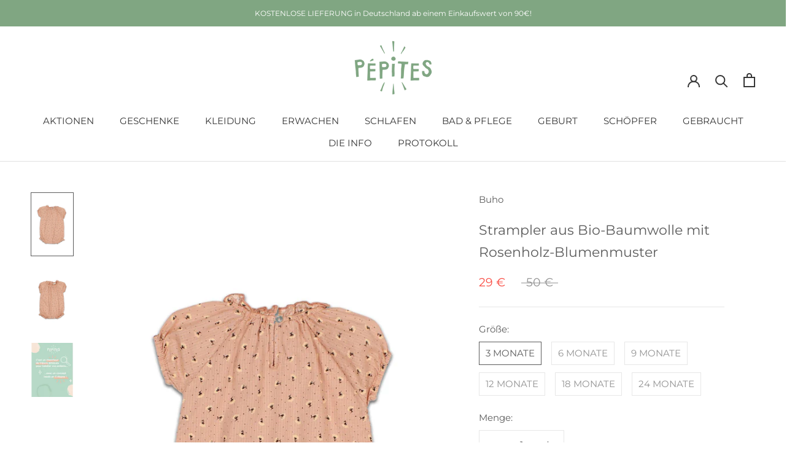

--- FILE ---
content_type: text/html; charset=utf-8
request_url: https://www.pepites.co/de/products/barboteuse-bebe-coton-bio-buho-fleurs-anticrose-bois-de-rose
body_size: 37497
content:
<!doctype html>

<html class="no-js" lang="de">
  <head>
<meta name="google-site-verification" content="t2fsCRnZEWGAYpa7aRy9ZKFYlY5oKUOFya7tCsd7wpQ" />
    <meta charset="utf-8"><title>Baby Strampler aus Bio-Baumwolle - Buho - Floral Rosewood
&ndash; Pépites</title><meta name="description" content="Konfektion: Spanisch Material: Bio-Baumwolle Warum hat sich Pépites für diesen Artikel entschieden? Spanische ethische Mode hat mit Buho, einer Bohème-Marke, die bereits zu den Klassikern des Genres gehört, ein hübsches Standbein. Ziemlich weiche Farben, bequeme Schnitte, alles im Wesentlichen aus Bio-Baumwolle und Lei"><meta http-equiv="X-UA-Compatible" content="IE=edge,chrome=1">
    <meta name="viewport" content="width=device-width, initial-scale=1.0, height=device-height, minimum-scale=1.0, maximum-scale=1.0">
    <meta name="theme-color" content="">


    <!-- Google Tag Manager -->
	<script>
      (function(w,d,s,l,i){w[l]=w[l]||[];w[l].push({'gtm.start':
		new Date().getTime(),event:'gtm.js'});var f=d.getElementsByTagName(s)[0],
		j=d.createElement(s),dl=l!='dataLayer'?'&l='+l:'';j.async=true;j.src=
		'https://www.googletagmanager.com/gtm.js?id='+i+dl;f.parentNode.insertBefore(j,f);
		})(window,document,'script','dataLayer','GTM-KTC7KLV');
    </script>
	<!-- End Google Tag Manager -->


    <link rel="canonical" href="https://www.pepites.co/de/products/barboteuse-bebe-coton-bio-buho-fleurs-anticrose-bois-de-rose"><link rel="shortcut icon" href="//www.pepites.co/cdn/shop/files/Favicon_Vert_ad248ccc-6fef-4bf8-9d0d-538ac08d9c23_96x.png?v=1634162107" type="image/png"><meta property="og:type" content="product">
  <meta property="og:title" content="Strampler aus Bio-Baumwolle mit Rosenholz-Blumenmuster"><meta property="og:image" content="http://www.pepites.co/cdn/shop/products/barboteuse-bebe-coton-bio-cadeau-naissance-buho-ete-antic-rose-orange-1.jpg?v=1648509015">
    <meta property="og:image:secure_url" content="https://www.pepites.co/cdn/shop/products/barboteuse-bebe-coton-bio-cadeau-naissance-buho-ete-antic-rose-orange-1.jpg?v=1648509015">
    <meta property="og:image:width" content="1000">
    <meta property="og:image:height" content="1500"><meta property="product:price:amount" content="29">
  <meta property="product:price:currency" content="EUR"><meta property="og:description" content="Konfektion: Spanisch Material: Bio-Baumwolle Warum hat sich Pépites für diesen Artikel entschieden? Spanische ethische Mode hat mit Buho, einer Bohème-Marke, die bereits zu den Klassikern des Genres gehört, ein hübsches Standbein. Ziemlich weiche Farben, bequeme Schnitte, alles im Wesentlichen aus Bio-Baumwolle und Lei"><meta property="og:url" content="https://www.pepites.co/de/products/barboteuse-bebe-coton-bio-buho-fleurs-anticrose-bois-de-rose">
<meta property="og:site_name" content="Pépites"><meta name="twitter:card" content="summary"><meta name="twitter:title" content="Strampler aus Bio-Baumwolle mit Rosenholz-Blumenmuster">
  <meta name="twitter:description" content=" Konfektion: Spanisch
 Material: Bio-Baumwolle
 Warum hat sich Pépites für diesen Artikel entschieden? Spanische ethische Mode hat mit Buho, einer Bohème-Marke, die bereits zu den Klassikern des Genres gehört, ein hübsches Standbein. Ziemlich weiche Farben, bequeme Schnitte, alles im Wesentlichen aus Bio-Baumwolle und Leinen, hergestellt in Europa (die meisten in Spanien und Portugal) und perfekt für Ihre entzückenden Babys.
 Produktbeschreibung : Ärmelloser Strampler mit Frühlingsdruck. Gerüschter Ausschnitt und Oberschenkel. Schrittknöpfe für einfaches Wechseln. Gummizüge an Halsausschnitt, Oberschenkeln und Ärmeln. Komfortabel.

Spanischer Stoff.">
  <meta name="twitter:image" content="https://www.pepites.co/cdn/shop/products/barboteuse-bebe-coton-bio-cadeau-naissance-buho-ete-antic-rose-orange-1_600x600_crop_center.jpg?v=1648509015">
    <style>
  @font-face {
  font-family: Montserrat;
  font-weight: 400;
  font-style: normal;
  font-display: fallback;
  src: url("//www.pepites.co/cdn/fonts/montserrat/montserrat_n4.81949fa0ac9fd2021e16436151e8eaa539321637.woff2") format("woff2"),
       url("//www.pepites.co/cdn/fonts/montserrat/montserrat_n4.a6c632ca7b62da89c3594789ba828388aac693fe.woff") format("woff");
}

  @font-face {
  font-family: Montserrat;
  font-weight: 400;
  font-style: normal;
  font-display: fallback;
  src: url("//www.pepites.co/cdn/fonts/montserrat/montserrat_n4.81949fa0ac9fd2021e16436151e8eaa539321637.woff2") format("woff2"),
       url("//www.pepites.co/cdn/fonts/montserrat/montserrat_n4.a6c632ca7b62da89c3594789ba828388aac693fe.woff") format("woff");
}


  @font-face {
  font-family: Montserrat;
  font-weight: 700;
  font-style: normal;
  font-display: fallback;
  src: url("//www.pepites.co/cdn/fonts/montserrat/montserrat_n7.3c434e22befd5c18a6b4afadb1e3d77c128c7939.woff2") format("woff2"),
       url("//www.pepites.co/cdn/fonts/montserrat/montserrat_n7.5d9fa6e2cae713c8fb539a9876489d86207fe957.woff") format("woff");
}

  @font-face {
  font-family: Montserrat;
  font-weight: 400;
  font-style: italic;
  font-display: fallback;
  src: url("//www.pepites.co/cdn/fonts/montserrat/montserrat_i4.5a4ea298b4789e064f62a29aafc18d41f09ae59b.woff2") format("woff2"),
       url("//www.pepites.co/cdn/fonts/montserrat/montserrat_i4.072b5869c5e0ed5b9d2021e4c2af132e16681ad2.woff") format("woff");
}

  @font-face {
  font-family: Montserrat;
  font-weight: 700;
  font-style: italic;
  font-display: fallback;
  src: url("//www.pepites.co/cdn/fonts/montserrat/montserrat_i7.a0d4a463df4f146567d871890ffb3c80408e7732.woff2") format("woff2"),
       url("//www.pepites.co/cdn/fonts/montserrat/montserrat_i7.f6ec9f2a0681acc6f8152c40921d2a4d2e1a2c78.woff") format("woff");
}


  :root {
    --heading-font-family : Montserrat, sans-serif;
    --heading-font-weight : 400;
    --heading-font-style  : normal;

    --text-font-family : Montserrat, sans-serif;
    --text-font-weight : 400;
    --text-font-style  : normal;

    --base-text-font-size   : 15px;
    --default-text-font-size: 14px;--background          : #ffffff;
    --background-rgb      : 255, 255, 255;
    --light-background    : #ffffff;
    --light-background-rgb: 255, 255, 255;
    --heading-color       : #5c5c5c;
    --text-color          : #5c5c5c;
    --text-color-rgb      : 92, 92, 92;
    --text-color-light    : #939393;
    --text-color-light-rgb: 147, 147, 147;
    --link-color          : #80a682;
    --link-color-rgb      : 128, 166, 130;
    --border-color        : #e7e7e7;
    --border-color-rgb    : 231, 231, 231;

    --button-background    : #f2ba9c;
    --button-background-rgb: 242, 186, 156;
    --button-text-color    : #ffffff;

    --header-background       : #ffffff;
    --header-heading-color    : #363636;
    --header-light-text-color : #939393;
    --header-border-color     : #e1e1e1;

    --footer-background    : #80a682;
    --footer-text-color    : #eaeaea;
    --footer-heading-color : #ffffff;
    --footer-border-color  : #90b092;

    --navigation-background      : #ffffff;
    --navigation-background-rgb  : 255, 255, 255;
    --navigation-text-color      : #5c5c5c;
    --navigation-text-color-light: rgba(92, 92, 92, 0.5);
    --navigation-border-color    : rgba(92, 92, 92, 0.25);

    --newsletter-popup-background     : #ffffff;
    --newsletter-popup-text-color     : #5c5c5c;
    --newsletter-popup-text-color-rgb : 92, 92, 92;

    --secondary-elements-background       : #5c5c5c;
    --secondary-elements-background-rgb   : 92, 92, 92;
    --secondary-elements-text-color       : #ffffff;
    --secondary-elements-text-color-light : rgba(255, 255, 255, 0.5);
    --secondary-elements-border-color     : rgba(255, 255, 255, 0.25);

    --product-sale-price-color    : #f94c43;
    --product-sale-price-color-rgb: 249, 76, 67;
    --product-star-rating: #f6a429;

    /* Shopify related variables */
    --payment-terms-background-color: #ffffff;

    /* Products */

    --horizontal-spacing-four-products-per-row: 40px;
        --horizontal-spacing-two-products-per-row : 40px;

    --vertical-spacing-four-products-per-row: 60px;
        --vertical-spacing-two-products-per-row : 75px;

    /* Animation */
    --drawer-transition-timing: cubic-bezier(0.645, 0.045, 0.355, 1);
    --header-base-height: 80px; /* We set a default for browsers that do not support CSS variables */

    /* Cursors */
    --cursor-zoom-in-svg    : url(//www.pepites.co/cdn/shop/t/6/assets/cursor-zoom-in.svg?v=122378749701556440601634137337);
    --cursor-zoom-in-2x-svg : url(//www.pepites.co/cdn/shop/t/6/assets/cursor-zoom-in-2x.svg?v=50835523267676239671634137337);
  }
</style>

<script>
  // IE11 does not have support for CSS variables, so we have to polyfill them
  if (!(((window || {}).CSS || {}).supports && window.CSS.supports('(--a: 0)'))) {
    const script = document.createElement('script');
    script.type = 'text/javascript';
    script.src = 'https://cdn.jsdelivr.net/npm/css-vars-ponyfill@2';
    script.onload = function() {
      cssVars({});
    };

    document.getElementsByTagName('head')[0].appendChild(script);
  }
</script>

    <script>window.performance && window.performance.mark && window.performance.mark('shopify.content_for_header.start');</script><meta name="google-site-verification" content="Yof21EdwpM1Yc7GyA_UaOqGh8LLJ9Nn00QKGN9tWt1Q">
<meta id="shopify-digital-wallet" name="shopify-digital-wallet" content="/51442581682/digital_wallets/dialog">
<link rel="alternate" hreflang="x-default" href="https://www.pepites.co/products/barboteuse-bebe-coton-bio-buho-fleurs-anticrose-bois-de-rose">
<link rel="alternate" hreflang="es" href="https://www.pepites.co/es/products/barboteuse-bebe-coton-bio-buho-fleurs-anticrose-bois-de-rose">
<link rel="alternate" hreflang="de" href="https://www.pepites.co/de/products/barboteuse-bebe-coton-bio-buho-fleurs-anticrose-bois-de-rose">
<link rel="alternate" hreflang="de-DE" href="https://www.pepites.co/de-de/products/barboteuse-bebe-coton-bio-buho-fleurs-anticrose-bois-de-rose">
<link rel="alternate" hreflang="es-ES" href="https://www.pepites.co/es-es/products/barboteuse-bebe-coton-bio-buho-fleurs-anticrose-bois-de-rose">
<link rel="alternate" hreflang="fr-IT" href="https://www.pepites.co/fr-it/products/barboteuse-bebe-coton-bio-buho-fleurs-anticrose-bois-de-rose">
<link rel="alternate" type="application/json+oembed" href="https://www.pepites.co/de/products/barboteuse-bebe-coton-bio-buho-fleurs-anticrose-bois-de-rose.oembed">
<script async="async" src="/checkouts/internal/preloads.js?locale=de-FR"></script>
<script id="shopify-features" type="application/json">{"accessToken":"8014bc0db6f0ed6181e680711160932e","betas":["rich-media-storefront-analytics"],"domain":"www.pepites.co","predictiveSearch":true,"shopId":51442581682,"locale":"de"}</script>
<script>var Shopify = Shopify || {};
Shopify.shop = "pepitesco.myshopify.com";
Shopify.locale = "de";
Shopify.currency = {"active":"EUR","rate":"1.0"};
Shopify.country = "FR";
Shopify.theme = {"name":"Pépites Prestige 5.3.5","id":127392874674,"schema_name":"Prestige","schema_version":"5.3.5","theme_store_id":855,"role":"main"};
Shopify.theme.handle = "null";
Shopify.theme.style = {"id":null,"handle":null};
Shopify.cdnHost = "www.pepites.co/cdn";
Shopify.routes = Shopify.routes || {};
Shopify.routes.root = "/de/";</script>
<script type="module">!function(o){(o.Shopify=o.Shopify||{}).modules=!0}(window);</script>
<script>!function(o){function n(){var o=[];function n(){o.push(Array.prototype.slice.apply(arguments))}return n.q=o,n}var t=o.Shopify=o.Shopify||{};t.loadFeatures=n(),t.autoloadFeatures=n()}(window);</script>
<script id="shop-js-analytics" type="application/json">{"pageType":"product"}</script>
<script defer="defer" async type="module" src="//www.pepites.co/cdn/shopifycloud/shop-js/modules/v2/client.init-shop-cart-sync_BxliUFcT.de.esm.js"></script>
<script defer="defer" async type="module" src="//www.pepites.co/cdn/shopifycloud/shop-js/modules/v2/chunk.common_D4c7gLTG.esm.js"></script>
<script type="module">
  await import("//www.pepites.co/cdn/shopifycloud/shop-js/modules/v2/client.init-shop-cart-sync_BxliUFcT.de.esm.js");
await import("//www.pepites.co/cdn/shopifycloud/shop-js/modules/v2/chunk.common_D4c7gLTG.esm.js");

  window.Shopify.SignInWithShop?.initShopCartSync?.({"fedCMEnabled":true,"windoidEnabled":true});

</script>
<script>(function() {
  var isLoaded = false;
  function asyncLoad() {
    if (isLoaded) return;
    isLoaded = true;
    var urls = ["\/\/code.tidio.co\/5pfujjziii2gxzz9dg49rhstlbdjey3u.js?shop=pepitesco.myshopify.com","https:\/\/formbuilder.hulkapps.com\/skeletopapp.js?shop=pepitesco.myshopify.com","https:\/\/plugin.brevo.com\/integrations\/api\/automation\/script?user_connection_id=61d2d1cff8e03957366163a4\u0026ma-key=o787n0ze9gx8uj7heaa7rdyj\u0026shop=pepitesco.myshopify.com","https:\/\/plugin.brevo.com\/integrations\/api\/sy\/cart_tracking\/script?user_connection_id=61d2d1cff8e03957366163a4\u0026ma-key=o787n0ze9gx8uj7heaa7rdyj\u0026shop=pepitesco.myshopify.com","https:\/\/maps.boxtal.com\/api\/v2\/maps-shopify\/script.js?shop=pepitesco.myshopify.com"];
    for (var i = 0; i < urls.length; i++) {
      var s = document.createElement('script');
      s.type = 'text/javascript';
      s.async = true;
      s.src = urls[i];
      var x = document.getElementsByTagName('script')[0];
      x.parentNode.insertBefore(s, x);
    }
  };
  if(window.attachEvent) {
    window.attachEvent('onload', asyncLoad);
  } else {
    window.addEventListener('load', asyncLoad, false);
  }
})();</script>
<script id="__st">var __st={"a":51442581682,"offset":3600,"reqid":"a09f904d-546b-42be-bba9-31fbf92624bb-1765196692","pageurl":"www.pepites.co\/de\/products\/barboteuse-bebe-coton-bio-buho-fleurs-anticrose-bois-de-rose","u":"2b64f3c89030","p":"product","rtyp":"product","rid":7270384500914};</script>
<script>window.ShopifyPaypalV4VisibilityTracking = true;</script>
<script id="form-persister">!function(){'use strict';const t='contact',e='new_comment',n=[[t,t],['blogs',e],['comments',e],[t,'customer']],o='password',r='form_key',c=['recaptcha-v3-token','g-recaptcha-response','h-captcha-response',o],s=()=>{try{return window.sessionStorage}catch{return}},i='__shopify_v',u=t=>t.elements[r],a=function(){const t=[...n].map((([t,e])=>`form[action*='/${t}']:not([data-nocaptcha='true']) input[name='form_type'][value='${e}']`)).join(',');var e;return e=t,()=>e?[...document.querySelectorAll(e)].map((t=>t.form)):[]}();function m(t){const e=u(t);a().includes(t)&&(!e||!e.value)&&function(t){try{if(!s())return;!function(t){const e=s();if(!e)return;const n=u(t);if(!n)return;const o=n.value;o&&e.removeItem(o)}(t);const e=Array.from(Array(32),(()=>Math.random().toString(36)[2])).join('');!function(t,e){u(t)||t.append(Object.assign(document.createElement('input'),{type:'hidden',name:r})),t.elements[r].value=e}(t,e),function(t,e){const n=s();if(!n)return;const r=[...t.querySelectorAll(`input[type='${o}']`)].map((({name:t})=>t)),u=[...c,...r],a={};for(const[o,c]of new FormData(t).entries())u.includes(o)||(a[o]=c);n.setItem(e,JSON.stringify({[i]:1,action:t.action,data:a}))}(t,e)}catch(e){console.error('failed to persist form',e)}}(t)}const f=t=>{if('true'===t.dataset.persistBound)return;const e=function(t,e){const n=function(t){return'function'==typeof t.submit?t.submit:HTMLFormElement.prototype.submit}(t).bind(t);return function(){let t;return()=>{t||(t=!0,(()=>{try{e(),n()}catch(t){(t=>{console.error('form submit failed',t)})(t)}})(),setTimeout((()=>t=!1),250))}}()}(t,(()=>{m(t)}));!function(t,e){if('function'==typeof t.submit&&'function'==typeof e)try{t.submit=e}catch{}}(t,e),t.addEventListener('submit',(t=>{t.preventDefault(),e()})),t.dataset.persistBound='true'};!function(){function t(t){const e=(t=>{const e=t.target;return e instanceof HTMLFormElement?e:e&&e.form})(t);e&&m(e)}document.addEventListener('submit',t),document.addEventListener('DOMContentLoaded',(()=>{const e=a();for(const t of e)f(t);var n;n=document.body,new window.MutationObserver((t=>{for(const e of t)if('childList'===e.type&&e.addedNodes.length)for(const t of e.addedNodes)1===t.nodeType&&'FORM'===t.tagName&&a().includes(t)&&f(t)})).observe(n,{childList:!0,subtree:!0,attributes:!1}),document.removeEventListener('submit',t)}))}()}();</script>
<script integrity="sha256-52AcMU7V7pcBOXWImdc/TAGTFKeNjmkeM1Pvks/DTgc=" data-source-attribution="shopify.loadfeatures" defer="defer" src="//www.pepites.co/cdn/shopifycloud/storefront/assets/storefront/load_feature-81c60534.js" crossorigin="anonymous"></script>
<script data-source-attribution="shopify.dynamic_checkout.dynamic.init">var Shopify=Shopify||{};Shopify.PaymentButton=Shopify.PaymentButton||{isStorefrontPortableWallets:!0,init:function(){window.Shopify.PaymentButton.init=function(){};var t=document.createElement("script");t.src="https://www.pepites.co/cdn/shopifycloud/portable-wallets/latest/portable-wallets.de.js",t.type="module",document.head.appendChild(t)}};
</script>
<script data-source-attribution="shopify.dynamic_checkout.buyer_consent">
  function portableWalletsHideBuyerConsent(e){var t=document.getElementById("shopify-buyer-consent"),n=document.getElementById("shopify-subscription-policy-button");t&&n&&(t.classList.add("hidden"),t.setAttribute("aria-hidden","true"),n.removeEventListener("click",e))}function portableWalletsShowBuyerConsent(e){var t=document.getElementById("shopify-buyer-consent"),n=document.getElementById("shopify-subscription-policy-button");t&&n&&(t.classList.remove("hidden"),t.removeAttribute("aria-hidden"),n.addEventListener("click",e))}window.Shopify?.PaymentButton&&(window.Shopify.PaymentButton.hideBuyerConsent=portableWalletsHideBuyerConsent,window.Shopify.PaymentButton.showBuyerConsent=portableWalletsShowBuyerConsent);
</script>
<script data-source-attribution="shopify.dynamic_checkout.cart.bootstrap">document.addEventListener("DOMContentLoaded",(function(){function t(){return document.querySelector("shopify-accelerated-checkout-cart, shopify-accelerated-checkout")}if(t())Shopify.PaymentButton.init();else{new MutationObserver((function(e,n){t()&&(Shopify.PaymentButton.init(),n.disconnect())})).observe(document.body,{childList:!0,subtree:!0})}}));
</script>
<link id="shopify-accelerated-checkout-styles" rel="stylesheet" media="screen" href="https://www.pepites.co/cdn/shopifycloud/portable-wallets/latest/accelerated-checkout-backwards-compat.css" crossorigin="anonymous">
<style id="shopify-accelerated-checkout-cart">
        #shopify-buyer-consent {
  margin-top: 1em;
  display: inline-block;
  width: 100%;
}

#shopify-buyer-consent.hidden {
  display: none;
}

#shopify-subscription-policy-button {
  background: none;
  border: none;
  padding: 0;
  text-decoration: underline;
  font-size: inherit;
  cursor: pointer;
}

#shopify-subscription-policy-button::before {
  box-shadow: none;
}

      </style>

<script>window.performance && window.performance.mark && window.performance.mark('shopify.content_for_header.end');</script>

    <link rel="stylesheet" href="//www.pepites.co/cdn/shop/t/6/assets/theme.css?v=128170775863321500951690596035">

    <script>// This allows to expose several variables to the global scope, to be used in scripts
      window.theme = {
        pageType: "product",
        moneyFormat: "{{amount_no_decimals}} €",
        moneyWithCurrencyFormat: "€{{amount_no_decimals}} EUR",
        currencyCodeEnabled: false,
        productImageSize: "natural",
        searchMode: "product,article,page",
        showPageTransition: false,
        showElementStaggering: true,
        showImageZooming: true
      };

      window.routes = {
        rootUrl: "\/de",
        rootUrlWithoutSlash: "\/de",
        cartUrl: "\/de\/cart",
        cartAddUrl: "\/de\/cart\/add",
        cartChangeUrl: "\/de\/cart\/change",
        searchUrl: "\/de\/search",
        productRecommendationsUrl: "\/de\/recommendations\/products"
      };

      window.languages = {
        cartAddNote: "Bestellnotiz hinzufügen",
        cartEditNote: "Bestellnotiz bearbeiten",
        productImageLoadingError: "Dieses Bild konnte nicht geladen werden. Bitte versuche die Seite neu zu laden.",
        productFormAddToCart: "In den Warenkorb",
        productFormUnavailable: "Nicht verfügbar",
        productFormSoldOut: "Ausverkauft",
        shippingEstimatorOneResult: "1 Option verfügbar:",
        shippingEstimatorMoreResults: "{{count}} Optionen verfügbar:",
        shippingEstimatorNoResults: "Es konnte kein Versand gefunden werden"
      };

      window.lazySizesConfig = {
        loadHidden: false,
        hFac: 0.5,
        expFactor: 2,
        ricTimeout: 150,
        lazyClass: 'Image--lazyLoad',
        loadingClass: 'Image--lazyLoading',
        loadedClass: 'Image--lazyLoaded'
      };

      document.documentElement.className = document.documentElement.className.replace('no-js', 'js');
      document.documentElement.style.setProperty('--window-height', window.innerHeight + 'px');

      // We do a quick detection of some features (we could use Modernizr but for so little...)
      (function() {
        document.documentElement.className += ((window.CSS && window.CSS.supports('(position: sticky) or (position: -webkit-sticky)')) ? ' supports-sticky' : ' no-supports-sticky');
        document.documentElement.className += (window.matchMedia('(-moz-touch-enabled: 1), (hover: none)')).matches ? ' no-supports-hover' : ' supports-hover';
      }());

      
    </script>

    <script src="//www.pepites.co/cdn/shop/t/6/assets/lazysizes.min.js?v=174358363404432586981634080608" async></script><script src="//www.pepites.co/cdn/shop/t/6/assets/libs.min.js?v=26178543184394469741634080608" defer></script>
    <script src="//www.pepites.co/cdn/shop/t/6/assets/theme.js?v=116616291232043488551634080610" defer></script>
    <script src="//www.pepites.co/cdn/shop/t/6/assets/custom.js?v=183944157590872491501634080607" defer></script>

    <script>
      (function () {
        window.onpageshow = function() {
          if (window.theme.showPageTransition) {
            var pageTransition = document.querySelector('.PageTransition');

            if (pageTransition) {
              pageTransition.style.visibility = 'visible';
              pageTransition.style.opacity = '0';
            }
          }

          // When the page is loaded from the cache, we have to reload the cart content
          document.documentElement.dispatchEvent(new CustomEvent('cart:refresh', {
            bubbles: true
          }));
        };
      })();
    </script>

  <!-- Hiding Account Pages from Search Engines -->
    
    
    
    
    
    
    
    
  <!-- Hiding Account Pages from Search Engines -->

    
  <script type="application/ld+json">
  {
    "@context": "http://schema.org",
    "@type": "Product",
    "offers": [{
          "@type": "Offer",
          "name": "3 MONATE",
          "availability":"https://schema.org/InStock",
          "price": 29.0,
          "priceCurrency": "EUR",
          "priceValidUntil": "2025-12-18","sku": "22SBUH-BAFR-3M","url": "/de/products/barboteuse-bebe-coton-bio-buho-fleurs-anticrose-bois-de-rose?variant=41804197265586"
        },
{
          "@type": "Offer",
          "name": "6 MONATE",
          "availability":"https://schema.org/InStock",
          "price": 29.0,
          "priceCurrency": "EUR",
          "priceValidUntil": "2025-12-18","sku": "22SBUH-BAFR-6M","url": "/de/products/barboteuse-bebe-coton-bio-buho-fleurs-anticrose-bois-de-rose?variant=41804197298354"
        },
{
          "@type": "Offer",
          "name": "9 MONATE",
          "availability":"https://schema.org/InStock",
          "price": 29.0,
          "priceCurrency": "EUR",
          "priceValidUntil": "2025-12-18","sku": "22SBUH-BAFR-9M","url": "/de/products/barboteuse-bebe-coton-bio-buho-fleurs-anticrose-bois-de-rose?variant=41804197331122"
        },
{
          "@type": "Offer",
          "name": "12 MONATE",
          "availability":"https://schema.org/InStock",
          "price": 29.0,
          "priceCurrency": "EUR",
          "priceValidUntil": "2025-12-18","sku": "22SBUH-BAFR-12M","url": "/de/products/barboteuse-bebe-coton-bio-buho-fleurs-anticrose-bois-de-rose?variant=41804197363890"
        },
{
          "@type": "Offer",
          "name": "18 MONATE",
          "availability":"https://schema.org/InStock",
          "price": 29.0,
          "priceCurrency": "EUR",
          "priceValidUntil": "2025-12-18","sku": "22SBUH-BAFR-18M","url": "/de/products/barboteuse-bebe-coton-bio-buho-fleurs-anticrose-bois-de-rose?variant=41804197396658"
        },
{
          "@type": "Offer",
          "name": "24 MONATE",
          "availability":"https://schema.org/InStock",
          "price": 29.0,
          "priceCurrency": "EUR",
          "priceValidUntil": "2025-12-18","sku": "22SBUH-BAFR-24M","url": "/de/products/barboteuse-bebe-coton-bio-buho-fleurs-anticrose-bois-de-rose?variant=41804197429426"
        }
],
    "brand": {
      "name": "Buho"
    },
    "name": "Strampler aus Bio-Baumwolle mit Rosenholz-Blumenmuster",
    "description": " Konfektion: Spanisch\n Material: Bio-Baumwolle\n Warum hat sich Pépites für diesen Artikel entschieden? Spanische ethische Mode hat mit Buho, einer Bohème-Marke, die bereits zu den Klassikern des Genres gehört, ein hübsches Standbein. Ziemlich weiche Farben, bequeme Schnitte, alles im Wesentlichen aus Bio-Baumwolle und Leinen, hergestellt in Europa (die meisten in Spanien und Portugal) und perfekt für Ihre entzückenden Babys.\n Produktbeschreibung : Ärmelloser Strampler mit Frühlingsdruck. Gerüschter Ausschnitt und Oberschenkel. Schrittknöpfe für einfaches Wechseln. Gummizüge an Halsausschnitt, Oberschenkeln und Ärmeln. Komfortabel.\n\nSpanischer Stoff.",
    "category": "Strampler",
    "url": "/de/products/barboteuse-bebe-coton-bio-buho-fleurs-anticrose-bois-de-rose",
    "sku": "22SBUH-BAFR-3M",
    "image": {
      "@type": "ImageObject",
      "url": "https://www.pepites.co/cdn/shop/products/barboteuse-bebe-coton-bio-cadeau-naissance-buho-ete-antic-rose-orange-1_1024x.jpg?v=1648509015",
      "image": "https://www.pepites.co/cdn/shop/products/barboteuse-bebe-coton-bio-cadeau-naissance-buho-ete-antic-rose-orange-1_1024x.jpg?v=1648509015",
      "name": "Barboteuse MC bébé pour cadeau de naissance original - Buho - Barboteuse en Coton Bio Fleurie Bois de Rose en coton bio - Photo 1",
      "width": "1024",
      "height": "1024"
    }
  }
  </script>



  <script type="application/ld+json">
  {
    "@context": "http://schema.org",
    "@type": "BreadcrumbList",
  "itemListElement": [{
      "@type": "ListItem",
      "position": 1,
      "name": "Home",
      "item": "https://www.pepites.co"
    },{
          "@type": "ListItem",
          "position": 2,
          "name": "Strampler aus Bio-Baumwolle mit Rosenholz-Blumenmuster",
          "item": "https://www.pepites.co/de/products/barboteuse-bebe-coton-bio-buho-fleurs-anticrose-bois-de-rose"
        }]
  }
  </script>


  <!-- BEGIN app block: shopify://apps/klaviyo-email-marketing-sms/blocks/klaviyo-onsite-embed/2632fe16-c075-4321-a88b-50b567f42507 -->












  <script async src="https://static.klaviyo.com/onsite/js/YhsYtC/klaviyo.js?company_id=YhsYtC"></script>
  <script>!function(){if(!window.klaviyo){window._klOnsite=window._klOnsite||[];try{window.klaviyo=new Proxy({},{get:function(n,i){return"push"===i?function(){var n;(n=window._klOnsite).push.apply(n,arguments)}:function(){for(var n=arguments.length,o=new Array(n),w=0;w<n;w++)o[w]=arguments[w];var t="function"==typeof o[o.length-1]?o.pop():void 0,e=new Promise((function(n){window._klOnsite.push([i].concat(o,[function(i){t&&t(i),n(i)}]))}));return e}}})}catch(n){window.klaviyo=window.klaviyo||[],window.klaviyo.push=function(){var n;(n=window._klOnsite).push.apply(n,arguments)}}}}();</script>

  
    <script id="viewed_product">
      if (item == null) {
        var _learnq = _learnq || [];

        var MetafieldReviews = null
        var MetafieldYotpoRating = null
        var MetafieldYotpoCount = null
        var MetafieldLooxRating = null
        var MetafieldLooxCount = null
        var okendoProduct = null
        var okendoProductReviewCount = null
        var okendoProductReviewAverageValue = null
        try {
          // The following fields are used for Customer Hub recently viewed in order to add reviews.
          // This information is not part of __kla_viewed. Instead, it is part of __kla_viewed_reviewed_items
          MetafieldReviews = {};
          MetafieldYotpoRating = null
          MetafieldYotpoCount = null
          MetafieldLooxRating = null
          MetafieldLooxCount = null

          okendoProduct = null
          // If the okendo metafield is not legacy, it will error, which then requires the new json formatted data
          if (okendoProduct && 'error' in okendoProduct) {
            okendoProduct = null
          }
          okendoProductReviewCount = okendoProduct ? okendoProduct.reviewCount : null
          okendoProductReviewAverageValue = okendoProduct ? okendoProduct.reviewAverageValue : null
        } catch (error) {
          console.error('Error in Klaviyo onsite reviews tracking:', error);
        }

        var item = {
          Name: "Strampler aus Bio-Baumwolle mit Rosenholz-Blumenmuster",
          ProductID: 7270384500914,
          Categories: ["Alle Geburtsgeschenke","Buho","Frühjahr-Sommer-Kollektion","Geburt","Geburtsgeschenke","Körper","Preis: 20 € \u0026lt; ... \u0026lt; 40 €"],
          ImageURL: "https://www.pepites.co/cdn/shop/products/barboteuse-bebe-coton-bio-cadeau-naissance-buho-ete-antic-rose-orange-1_grande.jpg?v=1648509015",
          URL: "https://www.pepites.co/de/products/barboteuse-bebe-coton-bio-buho-fleurs-anticrose-bois-de-rose",
          Brand: "Buho",
          Price: "29 €",
          Value: "29",
          CompareAtPrice: "50 €"
        };
        _learnq.push(['track', 'Viewed Product', item]);
        _learnq.push(['trackViewedItem', {
          Title: item.Name,
          ItemId: item.ProductID,
          Categories: item.Categories,
          ImageUrl: item.ImageURL,
          Url: item.URL,
          Metadata: {
            Brand: item.Brand,
            Price: item.Price,
            Value: item.Value,
            CompareAtPrice: item.CompareAtPrice
          },
          metafields:{
            reviews: MetafieldReviews,
            yotpo:{
              rating: MetafieldYotpoRating,
              count: MetafieldYotpoCount,
            },
            loox:{
              rating: MetafieldLooxRating,
              count: MetafieldLooxCount,
            },
            okendo: {
              rating: okendoProductReviewAverageValue,
              count: okendoProductReviewCount,
            }
          }
        }]);
      }
    </script>
  




  <script>
    window.klaviyoReviewsProductDesignMode = false
  </script>







<!-- END app block --><!-- BEGIN app block: shopify://apps/hulk-form-builder/blocks/app-embed/b6b8dd14-356b-4725-a4ed-77232212b3c3 --><!-- BEGIN app snippet: hulkapps-formbuilder-theme-ext --><script type="text/javascript">
  
  if (typeof window.formbuilder_customer != "object") {
        window.formbuilder_customer = {}
  }

  window.hulkFormBuilder = {
    form_data: {},
    shop_data: {"shop_qrnY4DdRtkG_7-8Xc0a-8g":{"shop_uuid":"qrnY4DdRtkG_7-8Xc0a-8g","shop_timezone":"Europe\/Paris","shop_id":47010,"shop_is_after_submit_enabled":true,"shop_shopify_plan":"basic","shop_shopify_domain":"pepitesco.myshopify.com","shop_created_at":"2021-01-29T06:56:38.014-06:00","is_skip_metafield":false,"shop_deleted":false,"shop_disabled":false}},
    settings_data: {"shop_settings":{"shop_customise_msgs":[],"default_customise_msgs":{"is_required":"is required","thank_you":"Thank you! The form was submitted successfully.","processing":"Processing...","valid_data":"Please provide valid data","valid_email":"Provide valid email format","valid_tags":"HTML Tags are not allowed","valid_phone":"Provide valid phone number","valid_captcha":"Please provide valid captcha response","valid_url":"Provide valid URL","only_number_alloud":"Provide valid number in","number_less":"must be less than","number_more":"must be more than","image_must_less":"Image must be less than 20MB","image_number":"Images allowed","image_extension":"Invalid extension! Please provide image file","error_image_upload":"Error in image upload. Please try again.","error_file_upload":"Error in file upload. Please try again.","your_response":"Your response","error_form_submit":"Error occur.Please try again after sometime.","email_submitted":"Form with this email is already submitted","invalid_email_by_zerobounce":"The email address you entered appears to be invalid. Please check it and try again.","download_file":"Download file","card_details_invalid":"Your card details are invalid","card_details":"Card details","please_enter_card_details":"Please enter card details","card_number":"Card number","exp_mm":"Exp MM","exp_yy":"Exp YY","crd_cvc":"CVV","payment_value":"Payment amount","please_enter_payment_amount":"Please enter payment amount","address1":"Address line 1","address2":"Address line 2","city":"City","province":"Province","zipcode":"Zip code","country":"Country","blocked_domain":"This form does not accept addresses from","file_must_less":"File must be less than 20MB","file_extension":"Invalid extension! Please provide file","only_file_number_alloud":"files allowed","previous":"Previous","next":"Next","must_have_a_input":"Please enter at least one field.","please_enter_required_data":"Please enter required data","atleast_one_special_char":"Include at least one special character","atleast_one_lowercase_char":"Include at least one lowercase character","atleast_one_uppercase_char":"Include at least one uppercase character","atleast_one_number":"Include at least one number","must_have_8_chars":"Must have 8 characters long","be_between_8_and_12_chars":"Be between 8 and 12 characters long","please_select":"Please Select","phone_submitted":"Form with this phone number is already submitted","user_res_parse_error":"Error while submitting the form","valid_same_values":"values must be same","product_choice_clear_selection":"Clear Selection","picture_choice_clear_selection":"Clear Selection","remove_all_for_file_image_upload":"Remove All","invalid_file_type_for_image_upload":"You can't upload files of this type.","invalid_file_type_for_signature_upload":"You can't upload files of this type.","max_files_exceeded_for_file_upload":"You can not upload any more files.","max_files_exceeded_for_image_upload":"You can not upload any more files.","file_already_exist":"File already uploaded","max_limit_exceed":"You have added the maximum number of text fields.","cancel_upload_for_file_upload":"Cancel upload","cancel_upload_for_image_upload":"Cancel upload","cancel_upload_for_signature_upload":"Cancel upload"},"shop_blocked_domains":[]}},
    features_data: {"shop_plan_features":{"shop_plan_features":["unlimited-forms","full-design-customization","export-form-submissions","multiple-recipients-for-form-submissions","multiple-admin-notifications","enable-captcha","unlimited-file-uploads","save-submitted-form-data","set-auto-response-message","conditional-logic","form-banner","save-as-draft-facility","include-user-response-in-admin-email","disable-form-submission","file-upload"]}},
    shop: null,
    shop_id: null,
    plan_features: null,
    validateDoubleQuotes: false,
    assets: {
      extraFunctions: "https://cdn.shopify.com/extensions/019a6c74-29f3-754a-afe5-b354ea02c446/form_builder-47/assets/extra-functions.js",
      extraStyles: "https://cdn.shopify.com/extensions/019a6c74-29f3-754a-afe5-b354ea02c446/form_builder-47/assets/extra-styles.css",
      bootstrapStyles: "https://cdn.shopify.com/extensions/019a6c74-29f3-754a-afe5-b354ea02c446/form_builder-47/assets/theme-app-extension-bootstrap.css"
    },
    translations: {
      htmlTagNotAllowed: "HTML Tags are not allowed",
      sqlQueryNotAllowed: "SQL Queries are not allowed",
      doubleQuoteNotAllowed: "Double quotes are not allowed",
      vorwerkHttpWwwNotAllowed: "The words \u0026#39;http\u0026#39; and \u0026#39;www\u0026#39; are not allowed. Please remove them and try again.",
      maxTextFieldsReached: "You have added the maximum number of text fields.",
      avoidNegativeWords: "Avoid negative words: Don\u0026#39;t use negative words in your contact message.",
      customDesignOnly: "This form is for custom designs requests. For general inquiries please contact our team at info@stagheaddesigns.com",
      zerobounceApiErrorMsg: "We couldn\u0026#39;t verify your email due to a technical issue. Please try again later.",
    }

  }

  

  window.FbThemeAppExtSettingsHash = {}
  
</script><!-- END app snippet --><!-- END app block --><script src="https://cdn.shopify.com/extensions/019a6c74-29f3-754a-afe5-b354ea02c446/form_builder-47/assets/form-builder-script.js" type="text/javascript" defer="defer"></script>
<link href="https://monorail-edge.shopifysvc.com" rel="dns-prefetch">
<script>(function(){if ("sendBeacon" in navigator && "performance" in window) {try {var session_token_from_headers = performance.getEntriesByType('navigation')[0].serverTiming.find(x => x.name == '_s').description;} catch {var session_token_from_headers = undefined;}var session_cookie_matches = document.cookie.match(/_shopify_s=([^;]*)/);var session_token_from_cookie = session_cookie_matches && session_cookie_matches.length === 2 ? session_cookie_matches[1] : "";var session_token = session_token_from_headers || session_token_from_cookie || "";function handle_abandonment_event(e) {var entries = performance.getEntries().filter(function(entry) {return /monorail-edge.shopifysvc.com/.test(entry.name);});if (!window.abandonment_tracked && entries.length === 0) {window.abandonment_tracked = true;var currentMs = Date.now();var navigation_start = performance.timing.navigationStart;var payload = {shop_id: 51442581682,url: window.location.href,navigation_start,duration: currentMs - navigation_start,session_token,page_type: "product"};window.navigator.sendBeacon("https://monorail-edge.shopifysvc.com/v1/produce", JSON.stringify({schema_id: "online_store_buyer_site_abandonment/1.1",payload: payload,metadata: {event_created_at_ms: currentMs,event_sent_at_ms: currentMs}}));}}window.addEventListener('pagehide', handle_abandonment_event);}}());</script>
<script id="web-pixels-manager-setup">(function e(e,d,r,n,o){if(void 0===o&&(o={}),!Boolean(null===(a=null===(i=window.Shopify)||void 0===i?void 0:i.analytics)||void 0===a?void 0:a.replayQueue)){var i,a;window.Shopify=window.Shopify||{};var t=window.Shopify;t.analytics=t.analytics||{};var s=t.analytics;s.replayQueue=[],s.publish=function(e,d,r){return s.replayQueue.push([e,d,r]),!0};try{self.performance.mark("wpm:start")}catch(e){}var l=function(){var e={modern:/Edge?\/(1{2}[4-9]|1[2-9]\d|[2-9]\d{2}|\d{4,})\.\d+(\.\d+|)|Firefox\/(1{2}[4-9]|1[2-9]\d|[2-9]\d{2}|\d{4,})\.\d+(\.\d+|)|Chrom(ium|e)\/(9{2}|\d{3,})\.\d+(\.\d+|)|(Maci|X1{2}).+ Version\/(15\.\d+|(1[6-9]|[2-9]\d|\d{3,})\.\d+)([,.]\d+|)( \(\w+\)|)( Mobile\/\w+|) Safari\/|Chrome.+OPR\/(9{2}|\d{3,})\.\d+\.\d+|(CPU[ +]OS|iPhone[ +]OS|CPU[ +]iPhone|CPU IPhone OS|CPU iPad OS)[ +]+(15[._]\d+|(1[6-9]|[2-9]\d|\d{3,})[._]\d+)([._]\d+|)|Android:?[ /-](13[3-9]|1[4-9]\d|[2-9]\d{2}|\d{4,})(\.\d+|)(\.\d+|)|Android.+Firefox\/(13[5-9]|1[4-9]\d|[2-9]\d{2}|\d{4,})\.\d+(\.\d+|)|Android.+Chrom(ium|e)\/(13[3-9]|1[4-9]\d|[2-9]\d{2}|\d{4,})\.\d+(\.\d+|)|SamsungBrowser\/([2-9]\d|\d{3,})\.\d+/,legacy:/Edge?\/(1[6-9]|[2-9]\d|\d{3,})\.\d+(\.\d+|)|Firefox\/(5[4-9]|[6-9]\d|\d{3,})\.\d+(\.\d+|)|Chrom(ium|e)\/(5[1-9]|[6-9]\d|\d{3,})\.\d+(\.\d+|)([\d.]+$|.*Safari\/(?![\d.]+ Edge\/[\d.]+$))|(Maci|X1{2}).+ Version\/(10\.\d+|(1[1-9]|[2-9]\d|\d{3,})\.\d+)([,.]\d+|)( \(\w+\)|)( Mobile\/\w+|) Safari\/|Chrome.+OPR\/(3[89]|[4-9]\d|\d{3,})\.\d+\.\d+|(CPU[ +]OS|iPhone[ +]OS|CPU[ +]iPhone|CPU IPhone OS|CPU iPad OS)[ +]+(10[._]\d+|(1[1-9]|[2-9]\d|\d{3,})[._]\d+)([._]\d+|)|Android:?[ /-](13[3-9]|1[4-9]\d|[2-9]\d{2}|\d{4,})(\.\d+|)(\.\d+|)|Mobile Safari.+OPR\/([89]\d|\d{3,})\.\d+\.\d+|Android.+Firefox\/(13[5-9]|1[4-9]\d|[2-9]\d{2}|\d{4,})\.\d+(\.\d+|)|Android.+Chrom(ium|e)\/(13[3-9]|1[4-9]\d|[2-9]\d{2}|\d{4,})\.\d+(\.\d+|)|Android.+(UC? ?Browser|UCWEB|U3)[ /]?(15\.([5-9]|\d{2,})|(1[6-9]|[2-9]\d|\d{3,})\.\d+)\.\d+|SamsungBrowser\/(5\.\d+|([6-9]|\d{2,})\.\d+)|Android.+MQ{2}Browser\/(14(\.(9|\d{2,})|)|(1[5-9]|[2-9]\d|\d{3,})(\.\d+|))(\.\d+|)|K[Aa][Ii]OS\/(3\.\d+|([4-9]|\d{2,})\.\d+)(\.\d+|)/},d=e.modern,r=e.legacy,n=navigator.userAgent;return n.match(d)?"modern":n.match(r)?"legacy":"unknown"}(),u="modern"===l?"modern":"legacy",c=(null!=n?n:{modern:"",legacy:""})[u],f=function(e){return[e.baseUrl,"/wpm","/b",e.hashVersion,"modern"===e.buildTarget?"m":"l",".js"].join("")}({baseUrl:d,hashVersion:r,buildTarget:u}),m=function(e){var d=e.version,r=e.bundleTarget,n=e.surface,o=e.pageUrl,i=e.monorailEndpoint;return{emit:function(e){var a=e.status,t=e.errorMsg,s=(new Date).getTime(),l=JSON.stringify({metadata:{event_sent_at_ms:s},events:[{schema_id:"web_pixels_manager_load/3.1",payload:{version:d,bundle_target:r,page_url:o,status:a,surface:n,error_msg:t},metadata:{event_created_at_ms:s}}]});if(!i)return console&&console.warn&&console.warn("[Web Pixels Manager] No Monorail endpoint provided, skipping logging."),!1;try{return self.navigator.sendBeacon.bind(self.navigator)(i,l)}catch(e){}var u=new XMLHttpRequest;try{return u.open("POST",i,!0),u.setRequestHeader("Content-Type","text/plain"),u.send(l),!0}catch(e){return console&&console.warn&&console.warn("[Web Pixels Manager] Got an unhandled error while logging to Monorail."),!1}}}}({version:r,bundleTarget:l,surface:e.surface,pageUrl:self.location.href,monorailEndpoint:e.monorailEndpoint});try{o.browserTarget=l,function(e){var d=e.src,r=e.async,n=void 0===r||r,o=e.onload,i=e.onerror,a=e.sri,t=e.scriptDataAttributes,s=void 0===t?{}:t,l=document.createElement("script"),u=document.querySelector("head"),c=document.querySelector("body");if(l.async=n,l.src=d,a&&(l.integrity=a,l.crossOrigin="anonymous"),s)for(var f in s)if(Object.prototype.hasOwnProperty.call(s,f))try{l.dataset[f]=s[f]}catch(e){}if(o&&l.addEventListener("load",o),i&&l.addEventListener("error",i),u)u.appendChild(l);else{if(!c)throw new Error("Did not find a head or body element to append the script");c.appendChild(l)}}({src:f,async:!0,onload:function(){if(!function(){var e,d;return Boolean(null===(d=null===(e=window.Shopify)||void 0===e?void 0:e.analytics)||void 0===d?void 0:d.initialized)}()){var d=window.webPixelsManager.init(e)||void 0;if(d){var r=window.Shopify.analytics;r.replayQueue.forEach((function(e){var r=e[0],n=e[1],o=e[2];d.publishCustomEvent(r,n,o)})),r.replayQueue=[],r.publish=d.publishCustomEvent,r.visitor=d.visitor,r.initialized=!0}}},onerror:function(){return m.emit({status:"failed",errorMsg:"".concat(f," has failed to load")})},sri:function(e){var d=/^sha384-[A-Za-z0-9+/=]+$/;return"string"==typeof e&&d.test(e)}(c)?c:"",scriptDataAttributes:o}),m.emit({status:"loading"})}catch(e){m.emit({status:"failed",errorMsg:(null==e?void 0:e.message)||"Unknown error"})}}})({shopId: 51442581682,storefrontBaseUrl: "https://www.pepites.co",extensionsBaseUrl: "https://extensions.shopifycdn.com/cdn/shopifycloud/web-pixels-manager",monorailEndpoint: "https://monorail-edge.shopifysvc.com/unstable/produce_batch",surface: "storefront-renderer",enabledBetaFlags: ["2dca8a86"],webPixelsConfigList: [{"id":"967344471","configuration":"{\"config\":\"{\\\"pixel_id\\\":\\\"G-5VPC032BH3\\\",\\\"target_country\\\":\\\"FR\\\",\\\"gtag_events\\\":[{\\\"type\\\":\\\"search\\\",\\\"action_label\\\":[\\\"G-5VPC032BH3\\\",\\\"AW-398384746\\\/yUEsCL7r5fwBEOq8-70B\\\"]},{\\\"type\\\":\\\"begin_checkout\\\",\\\"action_label\\\":[\\\"G-5VPC032BH3\\\",\\\"AW-398384746\\\/WFADCLvr5fwBEOq8-70B\\\"]},{\\\"type\\\":\\\"view_item\\\",\\\"action_label\\\":[\\\"G-5VPC032BH3\\\",\\\"AW-398384746\\\/RjYzCLXr5fwBEOq8-70B\\\",\\\"MC-3WGM43KK77\\\"]},{\\\"type\\\":\\\"purchase\\\",\\\"action_label\\\":[\\\"G-5VPC032BH3\\\",\\\"AW-398384746\\\/J9ZDCLLr5fwBEOq8-70B\\\",\\\"MC-3WGM43KK77\\\"]},{\\\"type\\\":\\\"page_view\\\",\\\"action_label\\\":[\\\"G-5VPC032BH3\\\",\\\"AW-398384746\\\/uOx2CK_r5fwBEOq8-70B\\\",\\\"MC-3WGM43KK77\\\"]},{\\\"type\\\":\\\"add_payment_info\\\",\\\"action_label\\\":[\\\"G-5VPC032BH3\\\",\\\"AW-398384746\\\/FIscCMHr5fwBEOq8-70B\\\"]},{\\\"type\\\":\\\"add_to_cart\\\",\\\"action_label\\\":[\\\"G-5VPC032BH3\\\",\\\"AW-398384746\\\/f9fuCLjr5fwBEOq8-70B\\\"]}],\\\"enable_monitoring_mode\\\":false}\"}","eventPayloadVersion":"v1","runtimeContext":"OPEN","scriptVersion":"b2a88bafab3e21179ed38636efcd8a93","type":"APP","apiClientId":1780363,"privacyPurposes":[],"dataSharingAdjustments":{"protectedCustomerApprovalScopes":["read_customer_address","read_customer_email","read_customer_name","read_customer_personal_data","read_customer_phone"]}},{"id":"458326359","configuration":"{\"pixel_id\":\"417460652615272\",\"pixel_type\":\"facebook_pixel\",\"metaapp_system_user_token\":\"-\"}","eventPayloadVersion":"v1","runtimeContext":"OPEN","scriptVersion":"ca16bc87fe92b6042fbaa3acc2fbdaa6","type":"APP","apiClientId":2329312,"privacyPurposes":["ANALYTICS","MARKETING","SALE_OF_DATA"],"dataSharingAdjustments":{"protectedCustomerApprovalScopes":["read_customer_address","read_customer_email","read_customer_name","read_customer_personal_data","read_customer_phone"]}},{"id":"205324631","configuration":"{\"tagID\":\"2613885551432\"}","eventPayloadVersion":"v1","runtimeContext":"STRICT","scriptVersion":"18031546ee651571ed29edbe71a3550b","type":"APP","apiClientId":3009811,"privacyPurposes":["ANALYTICS","MARKETING","SALE_OF_DATA"],"dataSharingAdjustments":{"protectedCustomerApprovalScopes":["read_customer_address","read_customer_email","read_customer_name","read_customer_personal_data","read_customer_phone"]}},{"id":"shopify-app-pixel","configuration":"{}","eventPayloadVersion":"v1","runtimeContext":"STRICT","scriptVersion":"0450","apiClientId":"shopify-pixel","type":"APP","privacyPurposes":["ANALYTICS","MARKETING"]},{"id":"shopify-custom-pixel","eventPayloadVersion":"v1","runtimeContext":"LAX","scriptVersion":"0450","apiClientId":"shopify-pixel","type":"CUSTOM","privacyPurposes":["ANALYTICS","MARKETING"]}],isMerchantRequest: false,initData: {"shop":{"name":"Pépites","paymentSettings":{"currencyCode":"EUR"},"myshopifyDomain":"pepitesco.myshopify.com","countryCode":"FR","storefrontUrl":"https:\/\/www.pepites.co\/de"},"customer":null,"cart":null,"checkout":null,"productVariants":[{"price":{"amount":29.0,"currencyCode":"EUR"},"product":{"title":"Strampler aus Bio-Baumwolle mit Rosenholz-Blumenmuster","vendor":"Buho","id":"7270384500914","untranslatedTitle":"Strampler aus Bio-Baumwolle mit Rosenholz-Blumenmuster","url":"\/de\/products\/barboteuse-bebe-coton-bio-buho-fleurs-anticrose-bois-de-rose","type":"Strampler"},"id":"41804197265586","image":{"src":"\/\/www.pepites.co\/cdn\/shop\/products\/barboteuse-bebe-coton-bio-cadeau-naissance-buho-ete-antic-rose-orange-1.jpg?v=1648509015"},"sku":"22SBUH-BAFR-3M","title":"3 MONATE","untranslatedTitle":"3 MOIS"},{"price":{"amount":29.0,"currencyCode":"EUR"},"product":{"title":"Strampler aus Bio-Baumwolle mit Rosenholz-Blumenmuster","vendor":"Buho","id":"7270384500914","untranslatedTitle":"Strampler aus Bio-Baumwolle mit Rosenholz-Blumenmuster","url":"\/de\/products\/barboteuse-bebe-coton-bio-buho-fleurs-anticrose-bois-de-rose","type":"Strampler"},"id":"41804197298354","image":{"src":"\/\/www.pepites.co\/cdn\/shop\/products\/barboteuse-bebe-coton-bio-cadeau-naissance-buho-ete-antic-rose-orange-1.jpg?v=1648509015"},"sku":"22SBUH-BAFR-6M","title":"6 MONATE","untranslatedTitle":"6 MOIS"},{"price":{"amount":29.0,"currencyCode":"EUR"},"product":{"title":"Strampler aus Bio-Baumwolle mit Rosenholz-Blumenmuster","vendor":"Buho","id":"7270384500914","untranslatedTitle":"Strampler aus Bio-Baumwolle mit Rosenholz-Blumenmuster","url":"\/de\/products\/barboteuse-bebe-coton-bio-buho-fleurs-anticrose-bois-de-rose","type":"Strampler"},"id":"41804197331122","image":{"src":"\/\/www.pepites.co\/cdn\/shop\/products\/barboteuse-bebe-coton-bio-cadeau-naissance-buho-ete-antic-rose-orange-1.jpg?v=1648509015"},"sku":"22SBUH-BAFR-9M","title":"9 MONATE","untranslatedTitle":"9 MOIS"},{"price":{"amount":29.0,"currencyCode":"EUR"},"product":{"title":"Strampler aus Bio-Baumwolle mit Rosenholz-Blumenmuster","vendor":"Buho","id":"7270384500914","untranslatedTitle":"Strampler aus Bio-Baumwolle mit Rosenholz-Blumenmuster","url":"\/de\/products\/barboteuse-bebe-coton-bio-buho-fleurs-anticrose-bois-de-rose","type":"Strampler"},"id":"41804197363890","image":{"src":"\/\/www.pepites.co\/cdn\/shop\/products\/barboteuse-bebe-coton-bio-cadeau-naissance-buho-ete-antic-rose-orange-1.jpg?v=1648509015"},"sku":"22SBUH-BAFR-12M","title":"12 MONATE","untranslatedTitle":"12 MOIS"},{"price":{"amount":29.0,"currencyCode":"EUR"},"product":{"title":"Strampler aus Bio-Baumwolle mit Rosenholz-Blumenmuster","vendor":"Buho","id":"7270384500914","untranslatedTitle":"Strampler aus Bio-Baumwolle mit Rosenholz-Blumenmuster","url":"\/de\/products\/barboteuse-bebe-coton-bio-buho-fleurs-anticrose-bois-de-rose","type":"Strampler"},"id":"41804197396658","image":{"src":"\/\/www.pepites.co\/cdn\/shop\/products\/barboteuse-bebe-coton-bio-cadeau-naissance-buho-ete-antic-rose-orange-1.jpg?v=1648509015"},"sku":"22SBUH-BAFR-18M","title":"18 MONATE","untranslatedTitle":"18 MOIS"},{"price":{"amount":29.0,"currencyCode":"EUR"},"product":{"title":"Strampler aus Bio-Baumwolle mit Rosenholz-Blumenmuster","vendor":"Buho","id":"7270384500914","untranslatedTitle":"Strampler aus Bio-Baumwolle mit Rosenholz-Blumenmuster","url":"\/de\/products\/barboteuse-bebe-coton-bio-buho-fleurs-anticrose-bois-de-rose","type":"Strampler"},"id":"41804197429426","image":{"src":"\/\/www.pepites.co\/cdn\/shop\/products\/barboteuse-bebe-coton-bio-cadeau-naissance-buho-ete-antic-rose-orange-1.jpg?v=1648509015"},"sku":"22SBUH-BAFR-24M","title":"24 MONATE","untranslatedTitle":"24 MOIS"}],"purchasingCompany":null},},"https://www.pepites.co/cdn","ae1676cfwd2530674p4253c800m34e853cb",{"modern":"","legacy":""},{"shopId":"51442581682","storefrontBaseUrl":"https:\/\/www.pepites.co","extensionBaseUrl":"https:\/\/extensions.shopifycdn.com\/cdn\/shopifycloud\/web-pixels-manager","surface":"storefront-renderer","enabledBetaFlags":"[\"2dca8a86\"]","isMerchantRequest":"false","hashVersion":"ae1676cfwd2530674p4253c800m34e853cb","publish":"custom","events":"[[\"page_viewed\",{}],[\"product_viewed\",{\"productVariant\":{\"price\":{\"amount\":29.0,\"currencyCode\":\"EUR\"},\"product\":{\"title\":\"Strampler aus Bio-Baumwolle mit Rosenholz-Blumenmuster\",\"vendor\":\"Buho\",\"id\":\"7270384500914\",\"untranslatedTitle\":\"Strampler aus Bio-Baumwolle mit Rosenholz-Blumenmuster\",\"url\":\"\/de\/products\/barboteuse-bebe-coton-bio-buho-fleurs-anticrose-bois-de-rose\",\"type\":\"Strampler\"},\"id\":\"41804197265586\",\"image\":{\"src\":\"\/\/www.pepites.co\/cdn\/shop\/products\/barboteuse-bebe-coton-bio-cadeau-naissance-buho-ete-antic-rose-orange-1.jpg?v=1648509015\"},\"sku\":\"22SBUH-BAFR-3M\",\"title\":\"3 MONATE\",\"untranslatedTitle\":\"3 MOIS\"}}]]"});</script><script>
  window.ShopifyAnalytics = window.ShopifyAnalytics || {};
  window.ShopifyAnalytics.meta = window.ShopifyAnalytics.meta || {};
  window.ShopifyAnalytics.meta.currency = 'EUR';
  var meta = {"product":{"id":7270384500914,"gid":"gid:\/\/shopify\/Product\/7270384500914","vendor":"Buho","type":"Strampler","variants":[{"id":41804197265586,"price":2900,"name":"Strampler aus Bio-Baumwolle mit Rosenholz-Blumenmuster - 3 MONATE","public_title":"3 MONATE","sku":"22SBUH-BAFR-3M"},{"id":41804197298354,"price":2900,"name":"Strampler aus Bio-Baumwolle mit Rosenholz-Blumenmuster - 6 MONATE","public_title":"6 MONATE","sku":"22SBUH-BAFR-6M"},{"id":41804197331122,"price":2900,"name":"Strampler aus Bio-Baumwolle mit Rosenholz-Blumenmuster - 9 MONATE","public_title":"9 MONATE","sku":"22SBUH-BAFR-9M"},{"id":41804197363890,"price":2900,"name":"Strampler aus Bio-Baumwolle mit Rosenholz-Blumenmuster - 12 MONATE","public_title":"12 MONATE","sku":"22SBUH-BAFR-12M"},{"id":41804197396658,"price":2900,"name":"Strampler aus Bio-Baumwolle mit Rosenholz-Blumenmuster - 18 MONATE","public_title":"18 MONATE","sku":"22SBUH-BAFR-18M"},{"id":41804197429426,"price":2900,"name":"Strampler aus Bio-Baumwolle mit Rosenholz-Blumenmuster - 24 MONATE","public_title":"24 MONATE","sku":"22SBUH-BAFR-24M"}],"remote":false},"page":{"pageType":"product","resourceType":"product","resourceId":7270384500914}};
  for (var attr in meta) {
    window.ShopifyAnalytics.meta[attr] = meta[attr];
  }
</script>
<script class="analytics">
  (function () {
    var customDocumentWrite = function(content) {
      var jquery = null;

      if (window.jQuery) {
        jquery = window.jQuery;
      } else if (window.Checkout && window.Checkout.$) {
        jquery = window.Checkout.$;
      }

      if (jquery) {
        jquery('body').append(content);
      }
    };

    var hasLoggedConversion = function(token) {
      if (token) {
        return document.cookie.indexOf('loggedConversion=' + token) !== -1;
      }
      return false;
    }

    var setCookieIfConversion = function(token) {
      if (token) {
        var twoMonthsFromNow = new Date(Date.now());
        twoMonthsFromNow.setMonth(twoMonthsFromNow.getMonth() + 2);

        document.cookie = 'loggedConversion=' + token + '; expires=' + twoMonthsFromNow;
      }
    }

    var trekkie = window.ShopifyAnalytics.lib = window.trekkie = window.trekkie || [];
    if (trekkie.integrations) {
      return;
    }
    trekkie.methods = [
      'identify',
      'page',
      'ready',
      'track',
      'trackForm',
      'trackLink'
    ];
    trekkie.factory = function(method) {
      return function() {
        var args = Array.prototype.slice.call(arguments);
        args.unshift(method);
        trekkie.push(args);
        return trekkie;
      };
    };
    for (var i = 0; i < trekkie.methods.length; i++) {
      var key = trekkie.methods[i];
      trekkie[key] = trekkie.factory(key);
    }
    trekkie.load = function(config) {
      trekkie.config = config || {};
      trekkie.config.initialDocumentCookie = document.cookie;
      var first = document.getElementsByTagName('script')[0];
      var script = document.createElement('script');
      script.type = 'text/javascript';
      script.onerror = function(e) {
        var scriptFallback = document.createElement('script');
        scriptFallback.type = 'text/javascript';
        scriptFallback.onerror = function(error) {
                var Monorail = {
      produce: function produce(monorailDomain, schemaId, payload) {
        var currentMs = new Date().getTime();
        var event = {
          schema_id: schemaId,
          payload: payload,
          metadata: {
            event_created_at_ms: currentMs,
            event_sent_at_ms: currentMs
          }
        };
        return Monorail.sendRequest("https://" + monorailDomain + "/v1/produce", JSON.stringify(event));
      },
      sendRequest: function sendRequest(endpointUrl, payload) {
        // Try the sendBeacon API
        if (window && window.navigator && typeof window.navigator.sendBeacon === 'function' && typeof window.Blob === 'function' && !Monorail.isIos12()) {
          var blobData = new window.Blob([payload], {
            type: 'text/plain'
          });

          if (window.navigator.sendBeacon(endpointUrl, blobData)) {
            return true;
          } // sendBeacon was not successful

        } // XHR beacon

        var xhr = new XMLHttpRequest();

        try {
          xhr.open('POST', endpointUrl);
          xhr.setRequestHeader('Content-Type', 'text/plain');
          xhr.send(payload);
        } catch (e) {
          console.log(e);
        }

        return false;
      },
      isIos12: function isIos12() {
        return window.navigator.userAgent.lastIndexOf('iPhone; CPU iPhone OS 12_') !== -1 || window.navigator.userAgent.lastIndexOf('iPad; CPU OS 12_') !== -1;
      }
    };
    Monorail.produce('monorail-edge.shopifysvc.com',
      'trekkie_storefront_load_errors/1.1',
      {shop_id: 51442581682,
      theme_id: 127392874674,
      app_name: "storefront",
      context_url: window.location.href,
      source_url: "//www.pepites.co/cdn/s/trekkie.storefront.94e7babdf2ec3663c2b14be7d5a3b25b9303ebb0.min.js"});

        };
        scriptFallback.async = true;
        scriptFallback.src = '//www.pepites.co/cdn/s/trekkie.storefront.94e7babdf2ec3663c2b14be7d5a3b25b9303ebb0.min.js';
        first.parentNode.insertBefore(scriptFallback, first);
      };
      script.async = true;
      script.src = '//www.pepites.co/cdn/s/trekkie.storefront.94e7babdf2ec3663c2b14be7d5a3b25b9303ebb0.min.js';
      first.parentNode.insertBefore(script, first);
    };
    trekkie.load(
      {"Trekkie":{"appName":"storefront","development":false,"defaultAttributes":{"shopId":51442581682,"isMerchantRequest":null,"themeId":127392874674,"themeCityHash":"5018070361906864144","contentLanguage":"de","currency":"EUR","eventMetadataId":"793db4cf-f62d-4109-a4b0-600c2f9d56e2"},"isServerSideCookieWritingEnabled":true,"monorailRegion":"shop_domain","enabledBetaFlags":["f0df213a"]},"Session Attribution":{},"S2S":{"facebookCapiEnabled":true,"source":"trekkie-storefront-renderer","apiClientId":580111}}
    );

    var loaded = false;
    trekkie.ready(function() {
      if (loaded) return;
      loaded = true;

      window.ShopifyAnalytics.lib = window.trekkie;

      var originalDocumentWrite = document.write;
      document.write = customDocumentWrite;
      try { window.ShopifyAnalytics.merchantGoogleAnalytics.call(this); } catch(error) {};
      document.write = originalDocumentWrite;

      window.ShopifyAnalytics.lib.page(null,{"pageType":"product","resourceType":"product","resourceId":7270384500914,"shopifyEmitted":true});

      var match = window.location.pathname.match(/checkouts\/(.+)\/(thank_you|post_purchase)/)
      var token = match? match[1]: undefined;
      if (!hasLoggedConversion(token)) {
        setCookieIfConversion(token);
        window.ShopifyAnalytics.lib.track("Viewed Product",{"currency":"EUR","variantId":41804197265586,"productId":7270384500914,"productGid":"gid:\/\/shopify\/Product\/7270384500914","name":"Strampler aus Bio-Baumwolle mit Rosenholz-Blumenmuster - 3 MONATE","price":"29.00","sku":"22SBUH-BAFR-3M","brand":"Buho","variant":"3 MONATE","category":"Strampler","nonInteraction":true,"remote":false},undefined,undefined,{"shopifyEmitted":true});
      window.ShopifyAnalytics.lib.track("monorail:\/\/trekkie_storefront_viewed_product\/1.1",{"currency":"EUR","variantId":41804197265586,"productId":7270384500914,"productGid":"gid:\/\/shopify\/Product\/7270384500914","name":"Strampler aus Bio-Baumwolle mit Rosenholz-Blumenmuster - 3 MONATE","price":"29.00","sku":"22SBUH-BAFR-3M","brand":"Buho","variant":"3 MONATE","category":"Strampler","nonInteraction":true,"remote":false,"referer":"https:\/\/www.pepites.co\/de\/products\/barboteuse-bebe-coton-bio-buho-fleurs-anticrose-bois-de-rose"});
      }
    });


        var eventsListenerScript = document.createElement('script');
        eventsListenerScript.async = true;
        eventsListenerScript.src = "//www.pepites.co/cdn/shopifycloud/storefront/assets/shop_events_listener-3da45d37.js";
        document.getElementsByTagName('head')[0].appendChild(eventsListenerScript);

})();</script>
  <script>
  if (!window.ga || (window.ga && typeof window.ga !== 'function')) {
    window.ga = function ga() {
      (window.ga.q = window.ga.q || []).push(arguments);
      if (window.Shopify && window.Shopify.analytics && typeof window.Shopify.analytics.publish === 'function') {
        window.Shopify.analytics.publish("ga_stub_called", {}, {sendTo: "google_osp_migration"});
      }
      console.error("Shopify's Google Analytics stub called with:", Array.from(arguments), "\nSee https://help.shopify.com/manual/promoting-marketing/pixels/pixel-migration#google for more information.");
    };
    if (window.Shopify && window.Shopify.analytics && typeof window.Shopify.analytics.publish === 'function') {
      window.Shopify.analytics.publish("ga_stub_initialized", {}, {sendTo: "google_osp_migration"});
    }
  }
</script>
<script
  defer
  src="https://www.pepites.co/cdn/shopifycloud/perf-kit/shopify-perf-kit-2.1.2.min.js"
  data-application="storefront-renderer"
  data-shop-id="51442581682"
  data-render-region="gcp-us-east1"
  data-page-type="product"
  data-theme-instance-id="127392874674"
  data-theme-name="Prestige"
  data-theme-version="5.3.5"
  data-monorail-region="shop_domain"
  data-resource-timing-sampling-rate="10"
  data-shs="true"
  data-shs-beacon="true"
  data-shs-export-with-fetch="true"
  data-shs-logs-sample-rate="1"
></script>
</head><body class="prestige--v4 features--heading-large features--show-price-on-hover features--show-image-zooming features--show-element-staggering  template-product"><svg class="u-visually-hidden">
      <linearGradient id="rating-star-gradient-half">
        <stop offset="50%" stop-color="var(--product-star-rating)" />
        <stop offset="50%" stop-color="var(--text-color-light)" />
      </linearGradient>
    </svg>

    <!-- Google Tag Manager (noscript) -->
	<noscript><iframe src="https://www.googletagmanager.com/ns.html?id=GTM-KTC7KLV"
	height="0" width="0" style="display:none;visibility:hidden"></iframe></noscript>
	<!-- End Google Tag Manager (noscript) -->

    <a class="PageSkipLink u-visually-hidden" href="#main">Direkt zum Inhalt</a>
    <span class="LoadingBar"></span>
    <div class="PageOverlay"></div><div id="shopify-section-popup" class="shopify-section"></div>
    <div id="shopify-section-sidebar-menu" class="shopify-section"><section id="sidebar-menu" class="SidebarMenu Drawer Drawer--small Drawer--fromLeft" aria-hidden="true" data-section-id="sidebar-menu" data-section-type="sidebar-menu">
    <header class="Drawer__Header" data-drawer-animated-left>
      <button class="Drawer__Close Icon-Wrapper--clickable" data-action="close-drawer" data-drawer-id="sidebar-menu" aria-label="Menü schließen"><svg class="Icon Icon--close " role="presentation" viewBox="0 0 16 14">
      <path d="M15 0L1 14m14 0L1 0" stroke="currentColor" fill="none" fill-rule="evenodd"></path>
    </svg></button>
    </header>

    <div class="Drawer__Content">
      <div class="Drawer__Main" data-drawer-animated-left data-scrollable>
        <div class="Drawer__Container">
          <nav class="SidebarMenu__Nav SidebarMenu__Nav--primary" aria-label="Seitenleisten Menü"><div class="Collapsible"><a href="/de/collections/soldes-vetements-bebe" class="Collapsible__Button Heading Link Link--primary u-h6">AKTIONEN</a></div><div class="Collapsible"><button class="Collapsible__Button Heading u-h6" data-action="toggle-collapsible" aria-expanded="false">GESCHENKE<span class="Collapsible__Plus"></span>
                  </button>

                  <div class="Collapsible__Inner">
                    <div class="Collapsible__Content"><div class="Collapsible"><a href="/de/collections/tous-nos-cadeaux-de-naissance-bio" class="Collapsible__Button Heading Text--subdued Link Link--primary u-h7">Alle Elemente</a></div><div class="Collapsible"><a href="/de/products/carte-cadeau-pepites-co" class="Collapsible__Button Heading Text--subdued Link Link--primary u-h7">Geschenkkarten</a></div><div class="Collapsible"><a href="/de/collections/prix-10" class="Collapsible__Button Heading Text--subdued Link Link--primary u-h7">Weniger als 20€</a></div><div class="Collapsible"><a href="/de/collections/prix-20-40" class="Collapsible__Button Heading Text--subdued Link Link--primary u-h7">Von 20 bis 40€</a></div><div class="Collapsible"><a href="/de/collections/prix-40-60" class="Collapsible__Button Heading Text--subdued Link Link--primary u-h7">Von 40 bis 60 €</a></div><div class="Collapsible"><a href="/de/collections/prix-60" class="Collapsible__Button Heading Text--subdued Link Link--primary u-h7">Mehr als 60€</a></div></div>
                  </div></div><div class="Collapsible"><button class="Collapsible__Button Heading u-h6" data-action="toggle-collapsible" aria-expanded="false">KLEIDUNG<span class="Collapsible__Plus"></span>
                  </button>

                  <div class="Collapsible__Inner">
                    <div class="Collapsible__Content"><div class="Collapsible"><button class="Collapsible__Button Heading Text--subdued Link--primary u-h7" data-action="toggle-collapsible" aria-expanded="false">SPITZEN<span class="Collapsible__Plus"></span>
                            </button>

                            <div class="Collapsible__Inner">
                              <div class="Collapsible__Content">
                                <ul class="Linklist Linklist--bordered Linklist--spacingLoose"><li class="Linklist__Item">
                                      <a href="/de/collections/t-shirts-tops-bebe-cadeau-naissance" class="Text--subdued Link Link--primary">T-Shirts &amp; Oberteile</a>
                                    </li><li class="Linklist__Item">
                                      <a href="/de/collections/sweats-pulls-bebe-cadeaux-naissance" class="Text--subdued Link Link--primary">Sweatshirts, Pullover &amp; Westen</a>
                                    </li><li class="Linklist__Item">
                                      <a href="/de/collections/vestes-gilets-bebe-cadeaux-naissance" class="Text--subdued Link Link--primary">Jacken &amp; Ponchos</a>
                                    </li><li class="Linklist__Item">
                                      <a href="/de/collections/body-bebe-cadeaux-naissance" class="Text--subdued Link Link--primary">Einteiler</a>
                                    </li></ul>
                              </div>
                            </div></div><div class="Collapsible"><button class="Collapsible__Button Heading Text--subdued Link--primary u-h7" data-action="toggle-collapsible" aria-expanded="false">RUNTER<span class="Collapsible__Plus"></span>
                            </button>

                            <div class="Collapsible__Inner">
                              <div class="Collapsible__Content">
                                <ul class="Linklist Linklist--bordered Linklist--spacingLoose"><li class="Linklist__Item">
                                      <a href="/de/collections/pantalons-bebe-cadeau-naissance" class="Text--subdued Link Link--primary">Hose</a>
                                    </li><li class="Linklist__Item">
                                      <a href="/de/collections/leggings-bebe-coton-bio" class="Text--subdued Link Link--primary">Gamaschen</a>
                                    </li><li class="Linklist__Item">
                                      <a href="/de/collections/sarouels-joggers-bebe-cadeaux-naissance" class="Text--subdued Link Link--primary">Haremshosen &amp; Jogger</a>
                                    </li><li class="Linklist__Item">
                                      <a href="/de/collections/shorts-bloomers-bebe-cadeaux-naissance" class="Text--subdued Link Link--primary">Shorts &amp; Bloomers</a>
                                    </li></ul>
                              </div>
                            </div></div><div class="Collapsible"><button class="Collapsible__Button Heading Text--subdued Link--primary u-h7" data-action="toggle-collapsible" aria-expanded="false">KOMBI<span class="Collapsible__Plus"></span>
                            </button>

                            <div class="Collapsible__Inner">
                              <div class="Collapsible__Content">
                                <ul class="Linklist Linklist--bordered Linklist--spacingLoose"><li class="Linklist__Item">
                                      <a href="/de/collections/pyjamas-bebe-cadeaux-naissance" class="Text--subdued Link Link--primary">Pyjama</a>
                                    </li><li class="Linklist__Item">
                                      <a href="/de/collections/salopettes-bebe-cadeaux-naissance" class="Text--subdued Link Link--primary">Overall</a>
                                    </li><li class="Linklist__Item">
                                      <a href="/de/collections/combinaisons-robes-bebe-cadeaux-naissance" class="Text--subdued Link Link--primary">Overalls &amp; Kleider</a>
                                    </li><li class="Linklist__Item">
                                      <a href="/de/collections/ensembles-bebe-coton-bio" class="Text--subdued Link Link--primary">Sets</a>
                                    </li></ul>
                              </div>
                            </div></div><div class="Collapsible"><button class="Collapsible__Button Heading Text--subdued Link--primary u-h7" data-action="toggle-collapsible" aria-expanded="false">KOPF<span class="Collapsible__Plus"></span>
                            </button>

                            <div class="Collapsible__Inner">
                              <div class="Collapsible__Content">
                                <ul class="Linklist Linklist--bordered Linklist--spacingLoose"><li class="Linklist__Item">
                                      <a href="/de/collections/cagoules-bonnets-snoods-bebe-cadeaux-naissance" class="Text--subdued Link Link--primary">Sturmhauben &amp; Mützen</a>
                                    </li><li class="Linklist__Item">
                                      <a href="/de/collections/chapeaux-bebe-beguins-bandeaux-coton-bio" class="Text--subdued Link Link--primary">Hüte und Beginen</a>
                                    </li></ul>
                              </div>
                            </div></div><div class="Collapsible"><button class="Collapsible__Button Heading Text--subdued Link--primary u-h7" data-action="toggle-collapsible" aria-expanded="false">ZUBEHÖR<span class="Collapsible__Plus"></span>
                            </button>

                            <div class="Collapsible__Inner">
                              <div class="Collapsible__Content">
                                <ul class="Linklist Linklist--bordered Linklist--spacingLoose"><li class="Linklist__Item">
                                      <a href="/de/collections/maillots-de-bain-bebe-anti-uv-coton-bio" class="Text--subdued Link Link--primary">Bademode</a>
                                    </li><li class="Linklist__Item">
                                      <a href="/de/collections/bavoirs-bebe-cadeaux-naissance" class="Text--subdued Link Link--primary">Lätzchen</a>
                                    </li><li class="Linklist__Item">
                                      <a href="/de/collections/chaussons-bebe-cadeaux-naissance" class="Text--subdued Link Link--primary">Hausschuhe</a>
                                    </li></ul>
                              </div>
                            </div></div></div>
                  </div></div><div class="Collapsible"><button class="Collapsible__Button Heading u-h6" data-action="toggle-collapsible" aria-expanded="false">ERWACHEN<span class="Collapsible__Plus"></span>
                  </button>

                  <div class="Collapsible__Inner">
                    <div class="Collapsible__Content"><div class="Collapsible"><a href="/de/collections/doudous-cadeaux-naissance" class="Collapsible__Button Heading Text--subdued Link Link--primary u-h7">Bettdecken</a></div><div class="Collapsible"><a href="/de/collections/jeux-d-eveil-cadeaux-naissance" class="Collapsible__Button Heading Text--subdued Link Link--primary u-h7">Spiele zum frühen Lernen</a></div><div class="Collapsible"><a href="/de/collections/hochets-bebe-cadeaux-naissance" class="Collapsible__Button Heading Text--subdued Link Link--primary u-h7">Rasseln</a></div><div class="Collapsible"><a href="/de/collections/jouets-de-dentition-cadeaux-naissance" class="Collapsible__Button Heading Text--subdued Link Link--primary u-h7">Kinderspielzeug</a></div><div class="Collapsible"><a href="/de/collections/jouets-a-suspendre" class="Collapsible__Button Heading Text--subdued Link Link--primary u-h7">Hängendes Spielzeug</a></div><div class="Collapsible"><a href="/de/collections/tapis-deveil" class="Collapsible__Button Heading Text--subdued Link Link--primary u-h7">Spielmatte</a></div></div>
                  </div></div><div class="Collapsible"><button class="Collapsible__Button Heading u-h6" data-action="toggle-collapsible" aria-expanded="false">SCHLAFEN<span class="Collapsible__Plus"></span>
                  </button>

                  <div class="Collapsible__Inner">
                    <div class="Collapsible__Content"><div class="Collapsible"><a href="/de/collections/doudous-cadeaux-naissance" class="Collapsible__Button Heading Text--subdued Link Link--primary u-h7">Bettdecken</a></div><div class="Collapsible"><a href="/de/collections/pyjamas-bebe-cadeaux-naissance" class="Collapsible__Button Heading Text--subdued Link Link--primary u-h7">Pyjama</a></div><div class="Collapsible"><a href="/de/collections/gigoteuses-cadeaux-naissance" class="Collapsible__Button Heading Text--subdued Link Link--primary u-h7">Schlafsäcke</a></div><div class="Collapsible"><a href="/de/collections/bouillottes" class="Collapsible__Button Heading Text--subdued Link Link--primary u-h7">Wärmflaschen</a></div><div class="Collapsible"><a href="/de/collections/tetines-sucettes-bio-silicone-naturel" class="Collapsible__Button Heading Text--subdued Link Link--primary u-h7">Schnuller</a></div><div class="Collapsible"><a href="/de/collections/attache-sucette-cadeaux-naissance" class="Collapsible__Button Heading Text--subdued Link Link--primary u-h7">Schnullerclips</a></div></div>
                  </div></div><div class="Collapsible"><button class="Collapsible__Button Heading u-h6" data-action="toggle-collapsible" aria-expanded="false">BAD &amp; PFLEGE<span class="Collapsible__Plus"></span>
                  </button>

                  <div class="Collapsible__Inner">
                    <div class="Collapsible__Content"><div class="Collapsible"><a href="/de/collections/maillots-de-bain-bebe-anti-uv-coton-bio" class="Collapsible__Button Heading Text--subdued Link Link--primary u-h7">Bademode</a></div><div class="Collapsible"><a href="/de/collections/sortie-cape-de-bain-cadeaux-naissance" class="Collapsible__Button Heading Text--subdued Link Link--primary u-h7">Umhänge &amp; Bademäntel</a></div><div class="Collapsible"><a href="/de/collections/jouets-de-bain-cadeaux-naissance" class="Collapsible__Button Heading Text--subdued Link Link--primary u-h7">Badespielzeug</a></div><div class="Collapsible"><a href="/de/collections/autres-articles-bain-soin" class="Collapsible__Button Heading Text--subdued Link Link--primary u-h7">Seifen und Shampoos</a></div><div class="Collapsible"><a href="/de/collections/langes-bebe-cadeaux-naissance" class="Collapsible__Button Heading Text--subdued Link Link--primary u-h7">Windeln</a></div><div class="Collapsible"><a href="/de/collections/lingettes-lavables-cadeaux-naissance" class="Collapsible__Button Heading Text--subdued Link Link--primary u-h7">Waschbare Tücher</a></div></div>
                  </div></div><div class="Collapsible"><button class="Collapsible__Button Heading u-h6" data-action="toggle-collapsible" aria-expanded="false">GEBURT<span class="Collapsible__Plus"></span>
                  </button>

                  <div class="Collapsible__Inner">
                    <div class="Collapsible__Content"><div class="Collapsible"><a href="/de/collections/colliers-de-portage" class="Collapsible__Button Heading Text--subdued Link Link--primary u-h7">Colliers de Portage</a></div><div class="Collapsible"><a href="/de/collections/tenues-de-naissance" class="Collapsible__Button Heading Text--subdued Link Link--primary u-h7">Geburts-Outfits</a></div><div class="Collapsible"><a href="/de/collections/doudous-cadeaux-naissance" class="Collapsible__Button Heading Text--subdued Link Link--primary u-h7">Bettdecken</a></div><div class="Collapsible"><a href="/de/collections/tetines-sucettes-bio-silicone-naturel" class="Collapsible__Button Heading Text--subdued Link Link--primary u-h7">Schnuller</a></div><div class="Collapsible"><a href="/de/collections/gigoteuses-cadeaux-naissance" class="Collapsible__Button Heading Text--subdued Link Link--primary u-h7">Schlafsäcke &amp;amp; Schlafsäcke</a></div><div class="Collapsible"><a href="/de/collections/accessoires-bebe-cadeaux-naissance" class="Collapsible__Button Heading Text--subdued Link Link--primary u-h7">Accessoires de Puériculture</a></div></div>
                  </div></div><div class="Collapsible"><button class="Collapsible__Button Heading u-h6" data-action="toggle-collapsible" aria-expanded="false">SCHÖPFER<span class="Collapsible__Plus"></span>
                  </button>

                  <div class="Collapsible__Inner">
                    <div class="Collapsible__Content"><div class="Collapsible"><button class="Collapsible__Button Heading Text--subdued Link--primary u-h7" data-action="toggle-collapsible" aria-expanded="false">A - J<span class="Collapsible__Plus"></span>
                            </button>

                            <div class="Collapsible__Inner">
                              <div class="Collapsible__Content">
                                <ul class="Linklist Linklist--bordered Linklist--spacingLoose"><li class="Linklist__Item">
                                      <a href="/de/collections/apunt-barcelona-doudous-bio-hochets-crochet" class="Text--subdued Link Link--primary">Apunt Barcelona</a>
                                    </li><li class="Linklist__Item">
                                      <a href="/de/collections/buho-cadeaux-naissance" class="Text--subdued Link Link--primary">Buho</a>
                                    </li><li class="Linklist__Item">
                                      <a href="/de/collections/carotte-cie-jeux-eveil-bio-doudous-made-in-france" class="Text--subdued Link Link--primary">Carotte &amp; Cie</a>
                                    </li><li class="Linklist__Item">
                                      <a href="/de/collections/comete" class="Text--subdued Link Link--primary">Comète Paris</a>
                                    </li><li class="Linklist__Item">
                                      <a href="/de/collections/coq-en-pate" class="Text--subdued Link Link--primary">Coq en Pâte</a>
                                    </li><li class="Linklist__Item">
                                      <a href="/de/collections/enfance-paris-savon-shampoing-bebe-bio" class="Text--subdued Link Link--primary">Enfance Paris</a>
                                    </li><li class="Linklist__Item">
                                      <a href="/de/collections/fabelab-cadeaux-de-naissance" class="Text--subdued Link Link--primary">Fabelab</a>
                                    </li><li class="Linklist__Item">
                                      <a href="/de/collections/frigg-tetines-bio-silicone-naturel" class="Text--subdued Link Link--primary">Frigg</a>
                                    </li><li class="Linklist__Item">
                                      <a href="/de/collections/joey-vetements-bebe-coton-bio" class="Text--subdued Link Link--primary">Joey Paris</a>
                                    </li></ul>
                              </div>
                            </div></div><div class="Collapsible"><button class="Collapsible__Button Heading Text--subdued Link--primary u-h7" data-action="toggle-collapsible" aria-expanded="false">K - M<span class="Collapsible__Plus"></span>
                            </button>

                            <div class="Collapsible__Inner">
                              <div class="Collapsible__Content">
                                <ul class="Linklist Linklist--bordered Linklist--spacingLoose"><li class="Linklist__Item">
                                      <a href="/de/collections/lagadoue" class="Text--subdued Link Link--primary">Lagadoue</a>
                                    </li><li class="Linklist__Item">
                                      <a href="/de/collections/la-queue-du-chat" class="Text--subdued Link Link--primary">La Queue Du Chat</a>
                                    </li><li class="Linklist__Item">
                                      <a href="/de/collections/lasticot" class="Text--subdued Link Link--primary">L&#39;Asticot</a>
                                    </li><li class="Linklist__Item">
                                      <a href="/de/collections/liilu-vetements-bebe-coton-bio-cadeaux-naissance" class="Text--subdued Link Link--primary">LiiLU 🇩🇪</a>
                                    </li><li class="Linklist__Item">
                                      <a href="/de/collections/little-woude" class="Text--subdued Link Link--primary">Little Woude</a>
                                    </li><li class="Linklist__Item">
                                      <a href="/de/collections/livi" class="Text--subdued Link Link--primary">Livi 🇩🇪</a>
                                    </li><li class="Linklist__Item">
                                      <a href="/de/collections/love-radius-echarpes-de-portage-cadeau-naissance" class="Text--subdued Link Link--primary">Love Radius</a>
                                    </li><li class="Linklist__Item">
                                      <a href="/de/collections/micu-micu-couvertures-bebe-cadeau-naissance" class="Text--subdued Link Link--primary">Micu Micu</a>
                                    </li><li class="Linklist__Item">
                                      <a href="/de/collections/minabulle-vetements-bebe-coton-bio" class="Text--subdued Link Link--primary">Minabulle</a>
                                    </li></ul>
                              </div>
                            </div></div><div class="Collapsible"><button class="Collapsible__Button Heading Text--subdued Link--primary u-h7" data-action="toggle-collapsible" aria-expanded="false">N - Q<span class="Collapsible__Plus"></span>
                            </button>

                            <div class="Collapsible__Inner">
                              <div class="Collapsible__Content">
                                <ul class="Linklist Linklist--bordered Linklist--spacingLoose"><li class="Linklist__Item">
                                      <a href="/de/collections/neobulle-porte-bebe-echarpe-portage" class="Text--subdued Link Link--primary">Néobulle</a>
                                    </li><li class="Linklist__Item">
                                      <a href="/de/collections/oli-carol-jouets-dentition-cadeaux-naissance" class="Text--subdued Link Link--primary">Oli &amp; Carol</a>
                                    </li><li class="Linklist__Item">
                                      <a href="/de/collections/patti-oslo-hochet-doudou-crochet-bio-cadeau-naissance" class="Text--subdued Link Link--primary">Patti Oslso</a>
                                    </li><li class="Linklist__Item">
                                      <a href="/de/collections/paulin-signature-vegetale" class="Text--subdued Link Link--primary">Paulin</a>
                                    </li><li class="Linklist__Item">
                                      <a href="/de/collections/petites-menottes-vetements-bebe-bio-evolutifs" class="Text--subdued Link Link--primary">Petites Menottes</a>
                                    </li><li class="Linklist__Item">
                                      <a href="/de/collections/petit-pote-vetements-evolutifs-bebe-bio-made-in-france" class="Text--subdued Link Link--primary">Petit Pote</a>
                                    </li><li class="Linklist__Item">
                                      <a href="/de/collections/pitigaia-articles-puericulture-made-in-france" class="Text--subdued Link Link--primary">Pitigaia</a>
                                    </li><li class="Linklist__Item">
                                      <a href="/de/collections/play-up" class="Text--subdued Link Link--primary">Play Up</a>
                                    </li></ul>
                              </div>
                            </div></div><div class="Collapsible"><button class="Collapsible__Button Heading Text--subdued Link--primary u-h7" data-action="toggle-collapsible" aria-expanded="false">R - Z<span class="Collapsible__Plus"></span>
                            </button>

                            <div class="Collapsible__Inner">
                              <div class="Collapsible__Content">
                                <ul class="Linklist Linklist--bordered Linklist--spacingLoose"><li class="Linklist__Item">
                                      <a href="/de/collections/risu-risu" class="Text--subdued Link Link--primary">Risu Risu</a>
                                    </li><li class="Linklist__Item">
                                      <a href="/de/collections/sense-organics" class="Text--subdued Link Link--primary">Sense Organics 🇩🇪</a>
                                    </li><li class="Linklist__Item">
                                      <a href="/de/collections/studio-boheme" class="Text--subdued Link Link--primary">Studio Bohème</a>
                                    </li><li class="Linklist__Item">
                                      <a href="/de/collections/upe" class="Text--subdued Link Link--primary">Upé</a>
                                    </li><li class="Linklist__Item">
                                      <a href="/de/collections/yazah" class="Text--subdued Link Link--primary">Yazah</a>
                                    </li></ul>
                              </div>
                            </div></div></div>
                  </div></div><div class="Collapsible"><button class="Collapsible__Button Heading u-h6" data-action="toggle-collapsible" aria-expanded="false">GEBRAUCHT<span class="Collapsible__Plus"></span>
                  </button>

                  <div class="Collapsible__Inner">
                    <div class="Collapsible__Content"><div class="Collapsible"><a href="/de/collections/seconde-main" class="Collapsible__Button Heading Text--subdued Link Link--primary u-h7">Artikel im Angebot</a></div><div class="Collapsible"><a href="/de/pages/je-revends" class="Collapsible__Button Heading Text--subdued Link Link--primary u-h7">Weiterverkaufen</a></div><div class="Collapsible"><a href="/de/collections/en-rupture" class="Collapsible__Button Heading Text--subdued Link Link--primary u-h7">Ausverkauft</a></div></div>
                  </div></div><div class="Collapsible"><button class="Collapsible__Button Heading u-h6" data-action="toggle-collapsible" aria-expanded="false">DIE INFO<span class="Collapsible__Plus"></span>
                  </button>

                  <div class="Collapsible__Inner">
                    <div class="Collapsible__Content"><div class="Collapsible"><a href="/de/pages/concept" class="Collapsible__Button Heading Text--subdued Link Link--primary u-h7">KONZEPT</a></div><div class="Collapsible"><a href="/de/pages/delais-livraison" class="Collapsible__Button Heading Text--subdued Link Link--primary u-h7">Die Lieferungen</a></div></div>
                  </div></div><div class="Collapsible"><a href="/de/blogs/news" class="Collapsible__Button Heading Link Link--primary u-h6">PROTOKOLL</a></div></nav><nav class="SidebarMenu__Nav SidebarMenu__Nav--secondary">
            <ul class="Linklist Linklist--spacingLoose"><li class="Linklist__Item">
                  <a href="/de/account" class="Text--subdued Link Link--primary">Account</a>
                </li></ul>
          </nav>
        </div>
      </div><aside class="Drawer__Footer" data-drawer-animated-bottom><ul class="SidebarMenu__Social HorizontalList HorizontalList--spacingFill">
    <li class="HorizontalList__Item">
      <a href="https://www.facebook.com/pepites.coShop" class="Link Link--primary" target="_blank" rel="noopener" aria-label="Facebook">
        <span class="Icon-Wrapper--clickable"><svg class="Icon Icon--facebook " viewBox="0 0 9 17">
      <path d="M5.842 17V9.246h2.653l.398-3.023h-3.05v-1.93c0-.874.246-1.47 1.526-1.47H9V.118C8.718.082 7.75 0 6.623 0 4.27 0 2.66 1.408 2.66 3.994v2.23H0v3.022h2.66V17h3.182z"></path>
    </svg></span>
      </a>
    </li>

    
<li class="HorizontalList__Item">
      <a href="https://twitter.com/Pepitesco" class="Link Link--primary" target="_blank" rel="noopener" aria-label="Twitter">
        <span class="Icon-Wrapper--clickable"><svg class="Icon Icon--twitter " role="presentation" viewBox="0 0 32 26">
      <path d="M32 3.077c-1.1748.525-2.4433.8748-3.768 1.031 1.356-.8123 2.3932-2.0995 2.887-3.6305-1.2686.7498-2.6746 1.2997-4.168 1.5934C25.751.796 24.045.0025 22.158.0025c-3.6242 0-6.561 2.937-6.561 6.5612 0 .5124.0562 1.0123.1686 1.4935C10.3104 7.7822 5.474 5.1702 2.237 1.196c-.5624.9687-.8873 2.0997-.8873 3.2994 0 2.2746 1.156 4.2867 2.9182 5.4615-1.075-.0314-2.0872-.3313-2.9745-.8187v.0812c0 3.1806 2.262 5.8363 5.2677 6.4362-.55.15-1.131.2312-1.731.2312-.4248 0-.831-.0438-1.2372-.1188.8374 2.6057 3.262 4.5054 6.13 4.5616-2.2495 1.7622-5.074 2.812-8.1546 2.812-.531 0-1.0498-.0313-1.5684-.0938 2.912 1.8684 6.3613 2.9494 10.0668 2.9494 12.0726 0 18.6776-10.0043 18.6776-18.6776 0-.2874-.0063-.5686-.0188-.8498C30.0066 5.5514 31.119 4.3954 32 3.077z"></path>
    </svg></span>
      </a>
    </li>

    
<li class="HorizontalList__Item">
      <a href="https://www.instagram.com/pepites.co" class="Link Link--primary" target="_blank" rel="noopener" aria-label="Instagram">
        <span class="Icon-Wrapper--clickable"><svg class="Icon Icon--instagram " role="presentation" viewBox="0 0 32 32">
      <path d="M15.994 2.886c4.273 0 4.775.019 6.464.095 1.562.07 2.406.33 2.971.552.749.292 1.283.635 1.841 1.194s.908 1.092 1.194 1.841c.216.565.483 1.41.552 2.971.076 1.689.095 2.19.095 6.464s-.019 4.775-.095 6.464c-.07 1.562-.33 2.406-.552 2.971-.292.749-.635 1.283-1.194 1.841s-1.092.908-1.841 1.194c-.565.216-1.41.483-2.971.552-1.689.076-2.19.095-6.464.095s-4.775-.019-6.464-.095c-1.562-.07-2.406-.33-2.971-.552-.749-.292-1.283-.635-1.841-1.194s-.908-1.092-1.194-1.841c-.216-.565-.483-1.41-.552-2.971-.076-1.689-.095-2.19-.095-6.464s.019-4.775.095-6.464c.07-1.562.33-2.406.552-2.971.292-.749.635-1.283 1.194-1.841s1.092-.908 1.841-1.194c.565-.216 1.41-.483 2.971-.552 1.689-.083 2.19-.095 6.464-.095zm0-2.883c-4.343 0-4.889.019-6.597.095-1.702.076-2.864.349-3.879.743-1.054.406-1.943.959-2.832 1.848S1.251 4.473.838 5.521C.444 6.537.171 7.699.095 9.407.019 11.109 0 11.655 0 15.997s.019 4.889.095 6.597c.076 1.702.349 2.864.743 3.886.406 1.054.959 1.943 1.848 2.832s1.784 1.435 2.832 1.848c1.016.394 2.178.667 3.886.743s2.248.095 6.597.095 4.889-.019 6.597-.095c1.702-.076 2.864-.349 3.886-.743 1.054-.406 1.943-.959 2.832-1.848s1.435-1.784 1.848-2.832c.394-1.016.667-2.178.743-3.886s.095-2.248.095-6.597-.019-4.889-.095-6.597c-.076-1.702-.349-2.864-.743-3.886-.406-1.054-.959-1.943-1.848-2.832S27.532 1.247 26.484.834C25.468.44 24.306.167 22.598.091c-1.714-.07-2.26-.089-6.603-.089zm0 7.778c-4.533 0-8.216 3.676-8.216 8.216s3.683 8.216 8.216 8.216 8.216-3.683 8.216-8.216-3.683-8.216-8.216-8.216zm0 13.549c-2.946 0-5.333-2.387-5.333-5.333s2.387-5.333 5.333-5.333 5.333 2.387 5.333 5.333-2.387 5.333-5.333 5.333zM26.451 7.457c0 1.059-.858 1.917-1.917 1.917s-1.917-.858-1.917-1.917c0-1.059.858-1.917 1.917-1.917s1.917.858 1.917 1.917z"></path>
    </svg></span>
      </a>
    </li>

    
<li class="HorizontalList__Item">
      <a href="https://www.pinterest.fr/pepitesco/" class="Link Link--primary" target="_blank" rel="noopener" aria-label="Pinterest">
        <span class="Icon-Wrapper--clickable"><svg class="Icon Icon--pinterest " role="presentation" viewBox="0 0 32 32">
      <path d="M16 0q3.25 0 6.208 1.271t5.104 3.417 3.417 5.104T32 16q0 4.333-2.146 8.021t-5.833 5.833T16 32q-2.375 0-4.542-.625 1.208-1.958 1.625-3.458l1.125-4.375q.417.792 1.542 1.396t2.375.604q2.5 0 4.479-1.438t3.063-3.937 1.083-5.625q0-3.708-2.854-6.437t-7.271-2.729q-2.708 0-4.958.917T8.042 8.689t-2.104 3.208-.729 3.479q0 2.167.812 3.792t2.438 2.292q.292.125.5.021t.292-.396q.292-1.042.333-1.292.167-.458-.208-.875-1.083-1.208-1.083-3.125 0-3.167 2.188-5.437t5.729-2.271q3.125 0 4.875 1.708t1.75 4.458q0 2.292-.625 4.229t-1.792 3.104-2.667 1.167q-1.25 0-2.042-.917t-.5-2.167q.167-.583.438-1.5t.458-1.563.354-1.396.167-1.25q0-1.042-.542-1.708t-1.583-.667q-1.292 0-2.167 1.188t-.875 2.979q0 .667.104 1.292t.229.917l.125.292q-1.708 7.417-2.083 8.708-.333 1.583-.25 3.708-4.292-1.917-6.938-5.875T0 16Q0 9.375 4.687 4.688T15.999.001z"></path>
    </svg></span>
      </a>
    </li>

    
<li class="HorizontalList__Item">
      <a href="https://www.linkedin.com/company/pepites-co" class="Link Link--primary" target="_blank" rel="noopener" aria-label="LinkedIn">
        <span class="Icon-Wrapper--clickable"><svg class="Icon Icon--linkedin " role="presentation" viewBox="0 0 24 24">
      <path d="M19 0H5a5 5 0 0 0-5 5v14a5 5 0 0 0 5 5h14a5 5 0 0 0 5-5V5a5 5 0 0 0-5-5zM8 19H5V8h3v11zM6.5 6.73a1.76 1.76 0 1 1 0-3.53 1.76 1.76 0 0 1 0 3.53zM20 19h-3v-5.6c0-3.37-4-3.12-4 0V19h-3V8h3v1.76a3.8 3.8 0 0 1 7 2.48V19z"></path>
    </svg></span>
      </a>
    </li>

    

  </ul>

</aside></div>
</section>

</div>
<div id="sidebar-cart" class="Drawer Drawer--fromRight" aria-hidden="true" data-section-id="cart" data-section-type="cart" data-section-settings='{
  "type": "page",
  "itemCount": 0,
  "drawer": true,
  "hasShippingEstimator": false
}'>
  <div class="Drawer__Header Drawer__Header--bordered Drawer__Container">
      <span class="Drawer__Title Heading u-h4">Warenkorb</span>

      <button class="Drawer__Close Icon-Wrapper--clickable" data-action="close-drawer" data-drawer-id="sidebar-cart" aria-label="Warenkorb schließen"><svg class="Icon Icon--close " role="presentation" viewBox="0 0 16 14">
      <path d="M15 0L1 14m14 0L1 0" stroke="currentColor" fill="none" fill-rule="evenodd"></path>
    </svg></button>
  </div>

  <form class="Cart Drawer__Content" action="/de/cart" method="POST" novalidate>
    <div class="Drawer__Main" data-scrollable><div class="Cart__ShippingNotice Text--subdued">
          <div class="Drawer__Container"><p>Kaufe für zusätzliche <span>90 €</span> um kostenlosen Versand zu erhalten!</p></div>
        </div><p class="Cart__Empty Heading u-h5">Dein Warenkorb ist leer</p></div></form>
</div>
<div class="PageContainer">
      <div id="shopify-section-announcement" class="shopify-section"><section id="section-announcement" data-section-id="announcement" data-section-type="announcement-bar">
      <div class="AnnouncementBar">
        <div class="AnnouncementBar__Wrapper">
          <p class="AnnouncementBar__Content Heading">KOSTENLOSE LIEFERUNG in Deutschland ab einem Einkaufswert von 90€!
</p>
        </div>
      </div>
    </section>

    <style>
      #section-announcement {
        background: #80a682;
        color: #ffffff;
      }
    </style>

    <script>
      document.documentElement.style.setProperty('--announcement-bar-height', document.getElementById('shopify-section-announcement').offsetHeight + 'px');
    </script></div>
      <div id="shopify-section-header" class="shopify-section shopify-section--header"><div id="Search" class="Search" aria-hidden="true">
  <div class="Search__Inner">
    <div class="Search__SearchBar">
      <form action="/de/search" name="GET" role="search" class="Search__Form">
        <div class="Search__InputIconWrapper">
          <span class="hidden-tablet-and-up"><svg class="Icon Icon--search " role="presentation" viewBox="0 0 18 17">
      <g transform="translate(1 1)" stroke="currentColor" fill="none" fill-rule="evenodd" stroke-linecap="square">
        <path d="M16 16l-5.0752-5.0752"></path>
        <circle cx="6.4" cy="6.4" r="6.4"></circle>
      </g>
    </svg></span>
          <span class="hidden-phone"><svg class="Icon Icon--search-desktop " role="presentation" viewBox="0 0 21 21">
      <g transform="translate(1 1)" stroke="currentColor" stroke-width="2" fill="none" fill-rule="evenodd" stroke-linecap="square">
        <path d="M18 18l-5.7096-5.7096"></path>
        <circle cx="7.2" cy="7.2" r="7.2"></circle>
      </g>
    </svg></span>
        </div>

        <input type="search" class="Search__Input Heading" name="q" autocomplete="off" autocorrect="off" autocapitalize="off" aria-label="Suche..." placeholder="Suche..." autofocus>
        <input type="hidden" name="type" value="product">
      </form>

      <button class="Search__Close Link Link--primary" data-action="close-search" aria-label="Schließen"><svg class="Icon Icon--close " role="presentation" viewBox="0 0 16 14">
      <path d="M15 0L1 14m14 0L1 0" stroke="currentColor" fill="none" fill-rule="evenodd"></path>
    </svg></button>
    </div>

    <div class="Search__Results" aria-hidden="true"><div class="PageLayout PageLayout--breakLap">
          <div class="PageLayout__Section"></div>
          <div class="PageLayout__Section PageLayout__Section--secondary"></div>
        </div></div>
  </div>
</div><header id="section-header"
        class="Header Header--logoLeft   Header--withIcons"
        data-section-id="header"
        data-section-type="header"
        data-section-settings='{
  "navigationStyle": "logoLeft",
  "hasTransparentHeader": false,
  "isSticky": true
}'
        role="banner">
  <div class="Header__Wrapper">
    <div class="Header__FlexItem Header__FlexItem--fill">
      <button class="Header__Icon Icon-Wrapper Icon-Wrapper--clickable hidden-desk" aria-expanded="false" data-action="open-drawer" data-drawer-id="sidebar-menu" aria-label="Menü öffnen">
        <span class="hidden-tablet-and-up"><svg class="Icon Icon--nav " role="presentation" viewBox="0 0 20 14">
      <path d="M0 14v-1h20v1H0zm0-7.5h20v1H0v-1zM0 0h20v1H0V0z" fill="currentColor"></path>
    </svg></span>
        <span class="hidden-phone"><svg class="Icon Icon--nav-desktop " role="presentation" viewBox="0 0 24 16">
      <path d="M0 15.985v-2h24v2H0zm0-9h24v2H0v-2zm0-7h24v2H0v-2z" fill="currentColor"></path>
    </svg></span>
      </button><nav class="Header__MainNav hidden-pocket hidden-lap" aria-label="Hauptmenü">
          <ul class="HorizontalList HorizontalList--spacingExtraLoose"><li class="HorizontalList__Item " >
                <a href="/de/collections/soldes-vetements-bebe" class="Heading u-h6">AKTIONEN<span class="Header__LinkSpacer">AKTIONEN</span></a></li><li class="HorizontalList__Item " aria-haspopup="true">
                <a href="/de/collections/cadeau-de-naissance-coton-bio" class="Heading u-h6">GESCHENKE</a><div class="DropdownMenu" aria-hidden="true">
                    <ul class="Linklist"><li class="Linklist__Item" >
                          <a href="/de/collections/tous-nos-cadeaux-de-naissance-bio" class="Link Link--secondary">Alle Elemente </a></li><li class="Linklist__Item" >
                          <a href="/de/products/carte-cadeau-pepites-co" class="Link Link--secondary">Geschenkkarten </a></li><li class="Linklist__Item" >
                          <a href="/de/collections/prix-10" class="Link Link--secondary">Weniger als 20€ </a></li><li class="Linklist__Item" >
                          <a href="/de/collections/prix-20-40" class="Link Link--secondary">Von 20 bis 40€ </a></li><li class="Linklist__Item" >
                          <a href="/de/collections/prix-40-60" class="Link Link--secondary">Von 40 bis 60 € </a></li><li class="Linklist__Item" >
                          <a href="/de/collections/prix-60" class="Link Link--secondary">Mehr als 60€ </a></li></ul>
                  </div></li><li class="HorizontalList__Item " aria-haspopup="true">
                <a href="/de/collections" class="Heading u-h6">KLEIDUNG<span class="Header__LinkSpacer">KLEIDUNG</span></a><div class="MegaMenu  MegaMenu--grid" aria-hidden="true" >
                      <div class="MegaMenu__Inner"><div class="MegaMenu__Item MegaMenu__Item--fit">
                            <a href="/de/collections/tous-hauts-tops-bebe-cadeaux-naissance" class="MegaMenu__Title Heading Text--subdued u-h7">SPITZEN</a><ul class="Linklist"><li class="Linklist__Item">
                                    <a href="/de/collections/t-shirts-tops-bebe-cadeau-naissance" class="Link Link--secondary">T-Shirts &amp; Oberteile</a>
                                  </li><li class="Linklist__Item">
                                    <a href="/de/collections/sweats-pulls-bebe-cadeaux-naissance" class="Link Link--secondary">Sweatshirts, Pullover &amp; Westen</a>
                                  </li><li class="Linklist__Item">
                                    <a href="/de/collections/vestes-gilets-bebe-cadeaux-naissance" class="Link Link--secondary">Jacken &amp; Ponchos</a>
                                  </li><li class="Linklist__Item">
                                    <a href="/de/collections/body-bebe-cadeaux-naissance" class="Link Link--secondary">Einteiler</a>
                                  </li></ul></div><div class="MegaMenu__Item MegaMenu__Item--fit">
                            <a href="/de/collections/tous-bas-bebe-cadeaux-naissance" class="MegaMenu__Title Heading Text--subdued u-h7">RUNTER</a><ul class="Linklist"><li class="Linklist__Item">
                                    <a href="/de/collections/pantalons-bebe-cadeau-naissance" class="Link Link--secondary">Hose</a>
                                  </li><li class="Linklist__Item">
                                    <a href="/de/collections/leggings-bebe-coton-bio" class="Link Link--secondary">Gamaschen</a>
                                  </li><li class="Linklist__Item">
                                    <a href="/de/collections/sarouels-joggers-bebe-cadeaux-naissance" class="Link Link--secondary">Haremshosen &amp; Jogger</a>
                                  </li><li class="Linklist__Item">
                                    <a href="/de/collections/shorts-bloomers-bebe-cadeaux-naissance" class="Link Link--secondary">Shorts &amp; Bloomers</a>
                                  </li></ul></div><div class="MegaMenu__Item MegaMenu__Item--fit">
                            <a href="/de/collections/tous-combis-bebe-cadeaux-naissance" class="MegaMenu__Title Heading Text--subdued u-h7">KOMBI</a><ul class="Linklist"><li class="Linklist__Item">
                                    <a href="/de/collections/pyjamas-bebe-cadeaux-naissance" class="Link Link--secondary">Pyjama</a>
                                  </li><li class="Linklist__Item">
                                    <a href="/de/collections/salopettes-bebe-cadeaux-naissance" class="Link Link--secondary">Overall</a>
                                  </li><li class="Linklist__Item">
                                    <a href="/de/collections/combinaisons-robes-bebe-cadeaux-naissance" class="Link Link--secondary">Overalls &amp; Kleider</a>
                                  </li><li class="Linklist__Item">
                                    <a href="/de/collections/ensembles-bebe-coton-bio" class="Link Link--secondary">Sets</a>
                                  </li></ul></div><div class="MegaMenu__Item MegaMenu__Item--fit">
                            <a href="/de/collections/bonnets-naissance-cadeaux-naissance" class="MegaMenu__Title Heading Text--subdued u-h7">KOPF</a><ul class="Linklist"><li class="Linklist__Item">
                                    <a href="/de/collections/cagoules-bonnets-snoods-bebe-cadeaux-naissance" class="Link Link--secondary">Sturmhauben &amp; Mützen</a>
                                  </li><li class="Linklist__Item">
                                    <a href="/de/collections/chapeaux-bebe-beguins-bandeaux-coton-bio" class="Link Link--secondary">Hüte und Beginen</a>
                                  </li></ul></div><div class="MegaMenu__Item MegaMenu__Item--fit">
                            <a href="/de/collections/tous-accessoires-bebe-cadeaux-naissance" class="MegaMenu__Title Heading Text--subdued u-h7">ZUBEHÖR</a><ul class="Linklist"><li class="Linklist__Item">
                                    <a href="/de/collections/maillots-de-bain-bebe-anti-uv-coton-bio" class="Link Link--secondary">Bademode</a>
                                  </li><li class="Linklist__Item">
                                    <a href="/de/collections/bavoirs-bebe-cadeaux-naissance" class="Link Link--secondary">Lätzchen</a>
                                  </li><li class="Linklist__Item">
                                    <a href="/de/collections/chaussons-bebe-cadeaux-naissance" class="Link Link--secondary">Hausschuhe</a>
                                  </li></ul></div></div>
                    </div></li><li class="HorizontalList__Item " aria-haspopup="true">
                <a href="/de/collections/eveil" class="Heading u-h6">ERWACHEN</a><div class="DropdownMenu" aria-hidden="true">
                    <ul class="Linklist"><li class="Linklist__Item" >
                          <a href="/de/collections/doudous-cadeaux-naissance" class="Link Link--secondary">Bettdecken </a></li><li class="Linklist__Item" >
                          <a href="/de/collections/jeux-d-eveil-cadeaux-naissance" class="Link Link--secondary">Spiele zum frühen Lernen </a></li><li class="Linklist__Item" >
                          <a href="/de/collections/hochets-bebe-cadeaux-naissance" class="Link Link--secondary">Rasseln </a></li><li class="Linklist__Item" >
                          <a href="/de/collections/jouets-de-dentition-cadeaux-naissance" class="Link Link--secondary">Kinderspielzeug </a></li><li class="Linklist__Item" >
                          <a href="/de/collections/jouets-a-suspendre" class="Link Link--secondary">Hängendes Spielzeug </a></li><li class="Linklist__Item" >
                          <a href="/de/collections/tapis-deveil" class="Link Link--secondary">Spielmatte </a></li></ul>
                  </div></li><li class="HorizontalList__Item " aria-haspopup="true">
                <a href="/de/collections/dodo" class="Heading u-h6">SCHLAFEN</a><div class="DropdownMenu" aria-hidden="true">
                    <ul class="Linklist"><li class="Linklist__Item" >
                          <a href="/de/collections/doudous-cadeaux-naissance" class="Link Link--secondary">Bettdecken </a></li><li class="Linklist__Item" >
                          <a href="/de/collections/pyjamas-bebe-cadeaux-naissance" class="Link Link--secondary">Pyjama </a></li><li class="Linklist__Item" >
                          <a href="/de/collections/gigoteuses-cadeaux-naissance" class="Link Link--secondary">Schlafsäcke </a></li><li class="Linklist__Item" >
                          <a href="/de/collections/bouillottes" class="Link Link--secondary">Wärmflaschen </a></li><li class="Linklist__Item" >
                          <a href="/de/collections/tetines-sucettes-bio-silicone-naturel" class="Link Link--secondary">Schnuller </a></li><li class="Linklist__Item" >
                          <a href="/de/collections/attache-sucette-cadeaux-naissance" class="Link Link--secondary">Schnullerclips </a></li></ul>
                  </div></li><li class="HorizontalList__Item " aria-haspopup="true">
                <a href="/de/collections" class="Heading u-h6">BAD &amp; PFLEGE</a><div class="DropdownMenu" aria-hidden="true">
                    <ul class="Linklist"><li class="Linklist__Item" >
                          <a href="/de/collections/maillots-de-bain-bebe-anti-uv-coton-bio" class="Link Link--secondary">Bademode </a></li><li class="Linklist__Item" >
                          <a href="/de/collections/sortie-cape-de-bain-cadeaux-naissance" class="Link Link--secondary">Umhänge &amp; Bademäntel </a></li><li class="Linklist__Item" >
                          <a href="/de/collections/jouets-de-bain-cadeaux-naissance" class="Link Link--secondary">Badespielzeug </a></li><li class="Linklist__Item" >
                          <a href="/de/collections/autres-articles-bain-soin" class="Link Link--secondary">Seifen und Shampoos </a></li><li class="Linklist__Item" >
                          <a href="/de/collections/langes-bebe-cadeaux-naissance" class="Link Link--secondary">Windeln </a></li><li class="Linklist__Item" >
                          <a href="/de/collections/lingettes-lavables-cadeaux-naissance" class="Link Link--secondary">Waschbare Tücher </a></li></ul>
                  </div></li><li class="HorizontalList__Item " aria-haspopup="true">
                <a href="/de/pages/coffrets-de-naissance-idees-cadeaux-de-naissance" class="Heading u-h6">GEBURT</a><div class="DropdownMenu" aria-hidden="true">
                    <ul class="Linklist"><li class="Linklist__Item" >
                          <a href="/de/collections/colliers-de-portage" class="Link Link--secondary">Colliers de Portage </a></li><li class="Linklist__Item" >
                          <a href="/de/collections/tenues-de-naissance" class="Link Link--secondary">Geburts-Outfits </a></li><li class="Linklist__Item" >
                          <a href="/de/collections/doudous-cadeaux-naissance" class="Link Link--secondary">Bettdecken </a></li><li class="Linklist__Item" >
                          <a href="/de/collections/tetines-sucettes-bio-silicone-naturel" class="Link Link--secondary">Schnuller </a></li><li class="Linklist__Item" >
                          <a href="/de/collections/gigoteuses-cadeaux-naissance" class="Link Link--secondary">Schlafsäcke &amp;amp; Schlafsäcke </a></li><li class="Linklist__Item" >
                          <a href="/de/collections/accessoires-bebe-cadeaux-naissance" class="Link Link--secondary">Accessoires de Puériculture </a></li></ul>
                  </div></li><li class="HorizontalList__Item " aria-haspopup="true">
                <a href="/de/pages/marques-vetements-bebe-coton-bio" class="Heading u-h6">SCHÖPFER<span class="Header__LinkSpacer">SCHÖPFER</span></a><div class="MegaMenu  " aria-hidden="true" >
                      <div class="MegaMenu__Inner"><div class="MegaMenu__Item MegaMenu__Item--fit">
                            <a href="/de/collections" class="MegaMenu__Title Heading Text--subdued u-h7">A - J</a><ul class="Linklist"><li class="Linklist__Item">
                                    <a href="/de/collections/apunt-barcelona-doudous-bio-hochets-crochet" class="Link Link--secondary">Apunt Barcelona</a>
                                  </li><li class="Linklist__Item">
                                    <a href="/de/collections/buho-cadeaux-naissance" class="Link Link--secondary">Buho</a>
                                  </li><li class="Linklist__Item">
                                    <a href="/de/collections/carotte-cie-jeux-eveil-bio-doudous-made-in-france" class="Link Link--secondary">Carotte &amp; Cie</a>
                                  </li><li class="Linklist__Item">
                                    <a href="/de/collections/comete" class="Link Link--secondary">Comète Paris</a>
                                  </li><li class="Linklist__Item">
                                    <a href="/de/collections/coq-en-pate" class="Link Link--secondary">Coq en Pâte</a>
                                  </li><li class="Linklist__Item">
                                    <a href="/de/collections/enfance-paris-savon-shampoing-bebe-bio" class="Link Link--secondary">Enfance Paris</a>
                                  </li><li class="Linklist__Item">
                                    <a href="/de/collections/fabelab-cadeaux-de-naissance" class="Link Link--secondary">Fabelab</a>
                                  </li><li class="Linklist__Item">
                                    <a href="/de/collections/frigg-tetines-bio-silicone-naturel" class="Link Link--secondary">Frigg</a>
                                  </li><li class="Linklist__Item">
                                    <a href="/de/collections/joey-vetements-bebe-coton-bio" class="Link Link--secondary">Joey Paris</a>
                                  </li></ul></div><div class="MegaMenu__Item MegaMenu__Item--fit">
                            <a href="/de/collections" class="MegaMenu__Title Heading Text--subdued u-h7">K - M</a><ul class="Linklist"><li class="Linklist__Item">
                                    <a href="/de/collections/lagadoue" class="Link Link--secondary">Lagadoue</a>
                                  </li><li class="Linklist__Item">
                                    <a href="/de/collections/la-queue-du-chat" class="Link Link--secondary">La Queue Du Chat</a>
                                  </li><li class="Linklist__Item">
                                    <a href="/de/collections/lasticot" class="Link Link--secondary">L&#39;Asticot</a>
                                  </li><li class="Linklist__Item">
                                    <a href="/de/collections/liilu-vetements-bebe-coton-bio-cadeaux-naissance" class="Link Link--secondary">LiiLU 🇩🇪</a>
                                  </li><li class="Linklist__Item">
                                    <a href="/de/collections/little-woude" class="Link Link--secondary">Little Woude</a>
                                  </li><li class="Linklist__Item">
                                    <a href="/de/collections/livi" class="Link Link--secondary">Livi 🇩🇪</a>
                                  </li><li class="Linklist__Item">
                                    <a href="/de/collections/love-radius-echarpes-de-portage-cadeau-naissance" class="Link Link--secondary">Love Radius</a>
                                  </li><li class="Linklist__Item">
                                    <a href="/de/collections/micu-micu-couvertures-bebe-cadeau-naissance" class="Link Link--secondary">Micu Micu</a>
                                  </li><li class="Linklist__Item">
                                    <a href="/de/collections/minabulle-vetements-bebe-coton-bio" class="Link Link--secondary">Minabulle</a>
                                  </li></ul></div><div class="MegaMenu__Item MegaMenu__Item--fit">
                            <a href="/de/collections" class="MegaMenu__Title Heading Text--subdued u-h7">N - Q</a><ul class="Linklist"><li class="Linklist__Item">
                                    <a href="/de/collections/neobulle-porte-bebe-echarpe-portage" class="Link Link--secondary">Néobulle</a>
                                  </li><li class="Linklist__Item">
                                    <a href="/de/collections/oli-carol-jouets-dentition-cadeaux-naissance" class="Link Link--secondary">Oli &amp; Carol</a>
                                  </li><li class="Linklist__Item">
                                    <a href="/de/collections/patti-oslo-hochet-doudou-crochet-bio-cadeau-naissance" class="Link Link--secondary">Patti Oslso</a>
                                  </li><li class="Linklist__Item">
                                    <a href="/de/collections/paulin-signature-vegetale" class="Link Link--secondary">Paulin</a>
                                  </li><li class="Linklist__Item">
                                    <a href="/de/collections/petites-menottes-vetements-bebe-bio-evolutifs" class="Link Link--secondary">Petites Menottes</a>
                                  </li><li class="Linklist__Item">
                                    <a href="/de/collections/petit-pote-vetements-evolutifs-bebe-bio-made-in-france" class="Link Link--secondary">Petit Pote</a>
                                  </li><li class="Linklist__Item">
                                    <a href="/de/collections/pitigaia-articles-puericulture-made-in-france" class="Link Link--secondary">Pitigaia</a>
                                  </li><li class="Linklist__Item">
                                    <a href="/de/collections/play-up" class="Link Link--secondary">Play Up</a>
                                  </li></ul></div><div class="MegaMenu__Item MegaMenu__Item--fit">
                            <a href="/de/collections" class="MegaMenu__Title Heading Text--subdued u-h7">R - Z</a><ul class="Linklist"><li class="Linklist__Item">
                                    <a href="/de/collections/risu-risu" class="Link Link--secondary">Risu Risu</a>
                                  </li><li class="Linklist__Item">
                                    <a href="/de/collections/sense-organics" class="Link Link--secondary">Sense Organics 🇩🇪</a>
                                  </li><li class="Linklist__Item">
                                    <a href="/de/collections/studio-boheme" class="Link Link--secondary">Studio Bohème</a>
                                  </li><li class="Linklist__Item">
                                    <a href="/de/collections/upe" class="Link Link--secondary">Upé</a>
                                  </li><li class="Linklist__Item">
                                    <a href="/de/collections/yazah" class="Link Link--secondary">Yazah</a>
                                  </li></ul></div></div>
                    </div></li><li class="HorizontalList__Item " aria-haspopup="true">
                <a href="/de/collections/seconde-main" class="Heading u-h6">GEBRAUCHT</a><div class="DropdownMenu" aria-hidden="true">
                    <ul class="Linklist"><li class="Linklist__Item" >
                          <a href="/de/collections/seconde-main" class="Link Link--secondary">Artikel im Angebot </a></li><li class="Linklist__Item" >
                          <a href="/de/pages/je-revends" class="Link Link--secondary">Weiterverkaufen </a></li><li class="Linklist__Item" >
                          <a href="/de/collections/en-rupture" class="Link Link--secondary">Ausverkauft </a></li></ul>
                  </div></li><li class="HorizontalList__Item " aria-haspopup="true">
                <a href="/de/blogs/news" class="Heading u-h6">DIE INFO</a><div class="DropdownMenu" aria-hidden="true">
                    <ul class="Linklist"><li class="Linklist__Item" >
                          <a href="/de/pages/concept" class="Link Link--secondary">KONZEPT </a></li><li class="Linklist__Item" >
                          <a href="/de/pages/delais-livraison" class="Link Link--secondary">Die Lieferungen </a></li></ul>
                  </div></li><li class="HorizontalList__Item " >
                <a href="/de/blogs/news" class="Heading u-h6">PROTOKOLL<span class="Header__LinkSpacer">PROTOKOLL</span></a></li></ul>
        </nav></div><div class="Header__FlexItem Header__FlexItem--logo"><div class="Header__Logo"><a href="/de" class="Header__LogoLink"><img class="Header__LogoImage Header__LogoImage--primary"
               src="//www.pepites.co/cdn/shop/files/Logo_Vert_8402153b-2285-4bc5-97b3-2c64b94b4b2e_140x.png?v=1634137465"
               srcset="//www.pepites.co/cdn/shop/files/Logo_Vert_8402153b-2285-4bc5-97b3-2c64b94b4b2e_140x.png?v=1634137465 1x, //www.pepites.co/cdn/shop/files/Logo_Vert_8402153b-2285-4bc5-97b3-2c64b94b4b2e_140x@2x.png?v=1634137465 2x"
               width="553"
               height="388"
               alt="Pépites"></a></div></div>

    <div class="Header__FlexItem Header__FlexItem--fill"><a href="/de/account" class="Header__Icon Icon-Wrapper Icon-Wrapper--clickable hidden-phone"><svg class="Icon Icon--account " role="presentation" viewBox="0 0 20 20">
      <g transform="translate(1 1)" stroke="currentColor" stroke-width="2" fill="none" fill-rule="evenodd" stroke-linecap="square">
        <path d="M0 18c0-4.5188182 3.663-8.18181818 8.18181818-8.18181818h1.63636364C14.337 9.81818182 18 13.4811818 18 18"></path>
        <circle cx="9" cy="4.90909091" r="4.90909091"></circle>
      </g>
    </svg></a><a href="/de/search" class="Header__Icon Icon-Wrapper Icon-Wrapper--clickable " data-action="toggle-search" aria-label="Suche">
        <span class="hidden-tablet-and-up"><svg class="Icon Icon--search " role="presentation" viewBox="0 0 18 17">
      <g transform="translate(1 1)" stroke="currentColor" fill="none" fill-rule="evenodd" stroke-linecap="square">
        <path d="M16 16l-5.0752-5.0752"></path>
        <circle cx="6.4" cy="6.4" r="6.4"></circle>
      </g>
    </svg></span>
        <span class="hidden-phone"><svg class="Icon Icon--search-desktop " role="presentation" viewBox="0 0 21 21">
      <g transform="translate(1 1)" stroke="currentColor" stroke-width="2" fill="none" fill-rule="evenodd" stroke-linecap="square">
        <path d="M18 18l-5.7096-5.7096"></path>
        <circle cx="7.2" cy="7.2" r="7.2"></circle>
      </g>
    </svg></span>
      </a>

      <a href="/de/cart" class="Header__Icon Icon-Wrapper Icon-Wrapper--clickable " >
        <span class="hidden-tablet-and-up"><svg class="Icon Icon--cart " role="presentation" viewBox="0 0 17 20">
      <path d="M0 20V4.995l1 .006v.015l4-.002V4c0-2.484 1.274-4 3.5-4C10.518 0 12 1.48 12 4v1.012l5-.003v.985H1V19h15V6.005h1V20H0zM11 4.49C11 2.267 10.507 1 8.5 1 6.5 1 6 2.27 6 4.49V5l5-.002V4.49z" fill="currentColor"></path>
    </svg></span>
        <span class="hidden-phone"><svg class="Icon Icon--cart-desktop " role="presentation" viewBox="0 0 19 23">
      <path d="M0 22.985V5.995L2 6v.03l17-.014v16.968H0zm17-15H2v13h15v-13zm-5-2.882c0-2.04-.493-3.203-2.5-3.203-2 0-2.5 1.164-2.5 3.203v.912H5V4.647C5 1.19 7.274 0 9.5 0 11.517 0 14 1.354 14 4.647v1.368h-2v-.912z" fill="currentColor"></path>
    </svg></span>
        <span class="Header__CartDot "></span>
      </a>
    </div>
  </div>


</header>

<style>:root {
      --use-sticky-header: 1;
      --use-unsticky-header: 0;
    }

    .shopify-section--header {
      position: -webkit-sticky;
      position: sticky;
    }.Header__LogoImage {
      max-width: 140px;
    }

    @media screen and (max-width: 640px) {
      .Header__LogoImage {
        max-width: 90px;
      }
    }:root {
      --header-is-not-transparent: 1;
      --header-is-transparent: 0;
    }</style>

<script>
  document.documentElement.style.setProperty('--header-height', document.getElementById('shopify-section-header').offsetHeight + 'px');
</script>

</div>

      <main id="main" role="main">
        <div id="shopify-section-template--15160123588786__main" class="shopify-section shopify-section--bordered"><script>
  // To power the recently viewed products section, we save the ID of the product inside the local storage
  (() => {
    let items = JSON.parse(localStorage.getItem('recentlyViewedProducts') || '[]');

    // We check if the current product already exists, and if it does not, we add it at the start
    if (!items.includes(7270384500914)) {
      items.unshift(7270384500914);
    }

    // Then, we save the current product into the local storage, by keeping only the 8 most recent
    try {
      localStorage.setItem('recentlyViewedProducts', JSON.stringify(items.slice(0, 8)));
    } catch (error) {
      // Do nothing, this may happen in Safari in incognito mode
    }
  })();
</script>

<section class="Product Product--large" data-section-id="template--15160123588786__main" data-section-type="product" data-section-settings='{
  "enableHistoryState": true,
  "templateSuffix": null,
  "showInventoryQuantity": true,
  "showSku": false,
  "stackProductImages": true,
  "showThumbnails": true,
  "enableVideoLooping": false,
  "inventoryQuantityThreshold": 1,
  "showPriceInButton": false,
  "enableImageZoom": true,
  "showPaymentButton": false,
  "useAjaxCart": false
}'>
  <div class="Product__Wrapper"><div class="Product__Gallery Product__Gallery--stack Product__Gallery--withThumbnails">
        <span id="ProductGallery" class="Anchor"></span><div class="Product__ActionList hidden-lap-and-up ">
            <div class="Product__ActionItem hidden-lap-and-up">
          <button class="RoundButton RoundButton--small RoundButton--flat" aria-label="Zoomen" data-action="open-product-zoom"><svg class="Icon Icon--plus " role="presentation" viewBox="0 0 16 16">
      <g stroke="currentColor" fill="none" fill-rule="evenodd" stroke-linecap="square">
        <path d="M8,1 L8,15"></path>
        <path d="M1,8 L15,8"></path>
      </g>
    </svg></button>
        </div>
          </div><div class="Product__SlideshowNav Product__SlideshowNav--thumbnails">
                <div class="Product__SlideshowNavScroller"><a href="#Media25227491836082" data-offset="-25" data-focus-on-click data-media-id="25227491836082" class="Product__SlideshowNavImage AspectRatio is-selected" style="--aspect-ratio: 0.6666666666666666">
                        <img src="//www.pepites.co/cdn/shop/products/barboteuse-bebe-coton-bio-cadeau-naissance-buho-ete-antic-rose-orange-1_160x.jpg?v=1648509015" alt="Barboteuse MC bébé pour cadeau de naissance original - Buho - Barboteuse en Coton Bio Fleurie Bois de Rose en coton bio - Photo 1"></a><a href="#Media25227491868850" data-offset="-25" data-focus-on-click data-media-id="25227491868850" class="Product__SlideshowNavImage AspectRatio " style="--aspect-ratio: 0.6666666666666666">
                        <img src="//www.pepites.co/cdn/shop/products/barboteuse-bebe-coton-bio-cadeau-naissance-buho-ete-antic-rose-orange-2_160x.jpg?v=1648509015" alt="Barboteuse MC bébé pour idée cadeaux de naissance original - Buho - Barboteuse en Coton Bio Fleurie Bois de Rose en coton bio - Photo 2"></a><a href="#Media26753516110002" data-offset="-25" data-focus-on-click data-media-id="26753516110002" class="Product__SlideshowNavImage AspectRatio " style="--aspect-ratio: 0.7684426229508197">
                        <img src="//www.pepites.co/cdn/shop/products/Gif-vetements-bebe-cadeaux-de-naissance-coton-bio_67cc92f6-745c-4eb8-ba1d-91e2f32f0a04_160x.gif?v=1665403656" alt="Barboteuse MC bébé pour idée cadeaux de naissance original - Buho - Barboteuse en Coton Bio Fleurie Bois de Rose en coton bio - Photo 3"></a></div>
              </div><div class="Product__SlideshowNav Product__SlideshowNav--dots">
                <div class="Product__SlideshowNavScroller"><a href="#Media25227491836082" data-offset="-25" data-focus-on-click class="Product__SlideshowNavDot is-selected"></a><a href="#Media25227491868850" data-offset="-25" data-focus-on-click class="Product__SlideshowNavDot "></a><a href="#Media26753516110002" data-offset="-25" data-focus-on-click class="Product__SlideshowNavDot "></a></div>
              </div><div class="Product__Slideshow Product__Slideshow--zoomable Carousel" data-flickity-config='{
          "prevNextButtons": false,
          "pageDots": false,
          "adaptiveHeight": true,
          "watchCSS": true,
          "dragThreshold": 8,
          "initialIndex": 0,
          "arrowShape": {"x0": 20, "x1": 60, "y1": 40, "x2": 60, "y2": 35, "x3": 25}
        }'>
          <div id="Media25227491836082" tabindex="0" class="Product__SlideItem Product__SlideItem--image Carousel__Cell is-selected" data-media-type="image" data-media-id="25227491836082" data-media-position="1" data-image-media-position="0">
              <div class="AspectRatio AspectRatio--withFallback" style="padding-bottom: 150.00000000000003%; --aspect-ratio: 0.6666666666666666;">
                

                <img class="Image--lazyLoad Image--fadeIn" data-src="//www.pepites.co/cdn/shop/products/barboteuse-bebe-coton-bio-cadeau-naissance-buho-ete-antic-rose-orange-1_{width}x.jpg?v=1648509015" data-widths="[200,400,600,700,800,900,1000]" data-sizes="auto" data-expand="-100" alt="Barboteuse MC bébé pour cadeau de naissance original - Buho - Barboteuse en Coton Bio Fleurie Bois de Rose en coton bio - Photo 1" data-max-width="1000" data-max-height="1500" data-original-src="//www.pepites.co/cdn/shop/products/barboteuse-bebe-coton-bio-cadeau-naissance-buho-ete-antic-rose-orange-1.jpg?v=1648509015">
                <span class="Image__Loader"></span>

                <noscript>
                  <img src="//www.pepites.co/cdn/shop/products/barboteuse-bebe-coton-bio-cadeau-naissance-buho-ete-antic-rose-orange-1_800x.jpg?v=1648509015" alt="Barboteuse MC bébé pour cadeau de naissance original - Buho - Barboteuse en Coton Bio Fleurie Bois de Rose en coton bio - Photo 1">
                </noscript>
              </div>
            </div><div id="Media25227491868850" tabindex="0" class="Product__SlideItem Product__SlideItem--image Carousel__Cell " data-media-type="image" data-media-id="25227491868850" data-media-position="2" data-image-media-position="1">
              <div class="AspectRatio AspectRatio--withFallback" style="padding-bottom: 150.00000000000003%; --aspect-ratio: 0.6666666666666666;">
                

                <img class="Image--lazyLoad Image--fadeIn" data-src="//www.pepites.co/cdn/shop/products/barboteuse-bebe-coton-bio-cadeau-naissance-buho-ete-antic-rose-orange-2_{width}x.jpg?v=1648509015" data-widths="[200,400,600,700,800,900,1000]" data-sizes="auto" data-expand="-100" alt="Barboteuse MC bébé pour idée cadeaux de naissance original - Buho - Barboteuse en Coton Bio Fleurie Bois de Rose en coton bio - Photo 2" data-max-width="1000" data-max-height="1500" data-original-src="//www.pepites.co/cdn/shop/products/barboteuse-bebe-coton-bio-cadeau-naissance-buho-ete-antic-rose-orange-2.jpg?v=1648509015">
                <span class="Image__Loader"></span>

                <noscript>
                  <img src="//www.pepites.co/cdn/shop/products/barboteuse-bebe-coton-bio-cadeau-naissance-buho-ete-antic-rose-orange-2_800x.jpg?v=1648509015" alt="Barboteuse MC bébé pour idée cadeaux de naissance original - Buho - Barboteuse en Coton Bio Fleurie Bois de Rose en coton bio - Photo 2">
                </noscript>
              </div>
            </div><div id="Media26753516110002" tabindex="0" class="Product__SlideItem Product__SlideItem--image Carousel__Cell " data-media-type="image" data-media-id="26753516110002" data-media-position="3" data-image-media-position="2">
              <div class="AspectRatio AspectRatio--withFallback" style="padding-bottom: 130.13333333333333%; --aspect-ratio: 0.7684426229508197;">
                

                <img class="Image--lazyLoad Image--fadeIn" data-src="//www.pepites.co/cdn/shop/products/Gif-vetements-bebe-cadeaux-de-naissance-coton-bio_67cc92f6-745c-4eb8-ba1d-91e2f32f0a04_{width}x.gif?v=1665403656" data-widths="[200,400,600,700]" data-sizes="auto" data-expand="-100" alt="Barboteuse MC bébé pour idée cadeaux de naissance original - Buho - Barboteuse en Coton Bio Fleurie Bois de Rose en coton bio - Photo 3" data-max-width="750" data-max-height="976" data-original-src="//www.pepites.co/cdn/shop/products/Gif-vetements-bebe-cadeaux-de-naissance-coton-bio_67cc92f6-745c-4eb8-ba1d-91e2f32f0a04.gif?v=1665403656">
                <span class="Image__Loader"></span>

                <noscript>
                  <img src="//www.pepites.co/cdn/shop/products/Gif-vetements-bebe-cadeaux-de-naissance-coton-bio_67cc92f6-745c-4eb8-ba1d-91e2f32f0a04_800x.gif?v=1665403656" alt="Barboteuse MC bébé pour idée cadeaux de naissance original - Buho - Barboteuse en Coton Bio Fleurie Bois de Rose en coton bio - Photo 3">
                </noscript>
              </div>
            </div>
        </div><div class="Product__SlideshowMobileNav hidden-lap-and-up">
            <button class="Product__SlideshowNavArrow Product__SlideshowNavArrow--previous" type="button" data-direction="previous" aria-label="Zurück">
              <svg class="Icon Icon--media-arrow-left " role="presentation" viewBox="0 0 6 9">
      <path d="M5 8.5l-4-4 4-4" stroke="currentColor" fill="none" fill-rule="evenodd" stroke-linecap="square"></path>
    </svg>
            </button>

            <div class="flickity-page-dots"><button type="button" aria-label="Show image 1" class="dot is-selected" data-index="0"></button><button type="button" aria-label="Show image 2" class="dot " data-index="1"></button><button type="button" aria-label="Show image 3" class="dot " data-index="2"></button></div>

            <button class="Product__SlideshowNavArrow Product__SlideshowNavArrow--next" type="button" data-direction="next" aria-label="Vorwärts">
              <svg class="Icon Icon--media-arrow-right " role="presentation" viewBox="0 0 6 9">
      <path d="M1 8.5l4-4-4-4" stroke="currentColor" fill="none" fill-rule="evenodd" stroke-linecap="square"></path>
    </svg>
            </button>
          </div></div><div class="Product__InfoWrapper">
      <div class="Product__Info ">
        <div class="Container"><form method="post" action="/de/cart/add" id="product_form_7270384500914" accept-charset="UTF-8" class="ProductForm" enctype="multipart/form-data"><input type="hidden" name="form_type" value="product" /><input type="hidden" name="utf8" value="✓" />
<script type="application/json" data-product-json>
  {
    "product": {"id":7270384500914,"title":"Strampler aus Bio-Baumwolle mit Rosenholz-Blumenmuster","handle":"barboteuse-bebe-coton-bio-buho-fleurs-anticrose-bois-de-rose","description":"\u003cp\u003e \u003cstrong\u003eKonfektion:\u003c\/strong\u003e Spanisch\u003c\/p\u003e\n\u003cp\u003e \u003cstrong\u003eMaterial:\u003c\/strong\u003e Bio-Baumwolle\u003c\/p\u003e\n\u003cp\u003e \u003cstrong\u003eWarum hat sich Pépites für diesen Artikel entschieden?\u003c\/strong\u003e \u003cbr\u003eSpanische ethische Mode hat mit Buho, einer Bohème-Marke, die bereits zu den Klassikern des Genres gehört, ein hübsches Standbein. Ziemlich weiche Farben, bequeme Schnitte, alles im Wesentlichen aus Bio-Baumwolle und Leinen, hergestellt in Europa (die meisten in Spanien und Portugal) und perfekt für Ihre entzückenden Babys.\u003c\/p\u003e\n\u003cp\u003e \u003cstrong\u003eProduktbeschreibung :\u003c\/strong\u003e\u003cbr\u003e Ärmelloser Strampler mit Frühlingsdruck. Gerüschter Ausschnitt und Oberschenkel. Schrittknöpfe für einfaches Wechseln. Gummizüge an Halsausschnitt, Oberschenkeln und Ärmeln. Komfortabel.\n\nSpanischer Stoff.\u003c\/p\u003e","published_at":"2022-03-29T01:10:13+02:00","created_at":"2022-03-29T01:10:15+02:00","vendor":"Buho","type":"Strampler","tags":["COLLECTION_Printemps-Eté"],"price":2900,"price_min":2900,"price_max":2900,"available":true,"price_varies":false,"compare_at_price":5000,"compare_at_price_min":5000,"compare_at_price_max":5000,"compare_at_price_varies":false,"variants":[{"id":41804197265586,"title":"3 MONATE","option1":"3 MONATE","option2":null,"option3":null,"sku":"22SBUH-BAFR-3M","requires_shipping":true,"taxable":true,"featured_image":null,"available":true,"name":"Strampler aus Bio-Baumwolle mit Rosenholz-Blumenmuster - 3 MONATE","public_title":"3 MONATE","options":["3 MONATE"],"price":2900,"weight":0,"compare_at_price":5000,"inventory_management":"shopify","barcode":null,"requires_selling_plan":false,"selling_plan_allocations":[]},{"id":41804197298354,"title":"6 MONATE","option1":"6 MONATE","option2":null,"option3":null,"sku":"22SBUH-BAFR-6M","requires_shipping":true,"taxable":true,"featured_image":null,"available":true,"name":"Strampler aus Bio-Baumwolle mit Rosenholz-Blumenmuster - 6 MONATE","public_title":"6 MONATE","options":["6 MONATE"],"price":2900,"weight":0,"compare_at_price":5000,"inventory_management":"shopify","barcode":null,"requires_selling_plan":false,"selling_plan_allocations":[]},{"id":41804197331122,"title":"9 MONATE","option1":"9 MONATE","option2":null,"option3":null,"sku":"22SBUH-BAFR-9M","requires_shipping":true,"taxable":true,"featured_image":null,"available":true,"name":"Strampler aus Bio-Baumwolle mit Rosenholz-Blumenmuster - 9 MONATE","public_title":"9 MONATE","options":["9 MONATE"],"price":2900,"weight":0,"compare_at_price":5000,"inventory_management":"shopify","barcode":null,"requires_selling_plan":false,"selling_plan_allocations":[]},{"id":41804197363890,"title":"12 MONATE","option1":"12 MONATE","option2":null,"option3":null,"sku":"22SBUH-BAFR-12M","requires_shipping":true,"taxable":true,"featured_image":null,"available":true,"name":"Strampler aus Bio-Baumwolle mit Rosenholz-Blumenmuster - 12 MONATE","public_title":"12 MONATE","options":["12 MONATE"],"price":2900,"weight":0,"compare_at_price":5000,"inventory_management":"shopify","barcode":null,"requires_selling_plan":false,"selling_plan_allocations":[]},{"id":41804197396658,"title":"18 MONATE","option1":"18 MONATE","option2":null,"option3":null,"sku":"22SBUH-BAFR-18M","requires_shipping":true,"taxable":true,"featured_image":null,"available":true,"name":"Strampler aus Bio-Baumwolle mit Rosenholz-Blumenmuster - 18 MONATE","public_title":"18 MONATE","options":["18 MONATE"],"price":2900,"weight":0,"compare_at_price":5000,"inventory_management":"shopify","barcode":null,"requires_selling_plan":false,"selling_plan_allocations":[]},{"id":41804197429426,"title":"24 MONATE","option1":"24 MONATE","option2":null,"option3":null,"sku":"22SBUH-BAFR-24M","requires_shipping":true,"taxable":true,"featured_image":null,"available":true,"name":"Strampler aus Bio-Baumwolle mit Rosenholz-Blumenmuster - 24 MONATE","public_title":"24 MONATE","options":["24 MONATE"],"price":2900,"weight":0,"compare_at_price":5000,"inventory_management":"shopify","barcode":null,"requires_selling_plan":false,"selling_plan_allocations":[]}],"images":["\/\/www.pepites.co\/cdn\/shop\/products\/barboteuse-bebe-coton-bio-cadeau-naissance-buho-ete-antic-rose-orange-1.jpg?v=1648509015","\/\/www.pepites.co\/cdn\/shop\/products\/barboteuse-bebe-coton-bio-cadeau-naissance-buho-ete-antic-rose-orange-2.jpg?v=1648509015","\/\/www.pepites.co\/cdn\/shop\/products\/Gif-vetements-bebe-cadeaux-de-naissance-coton-bio_67cc92f6-745c-4eb8-ba1d-91e2f32f0a04.gif?v=1665403656"],"featured_image":"\/\/www.pepites.co\/cdn\/shop\/products\/barboteuse-bebe-coton-bio-cadeau-naissance-buho-ete-antic-rose-orange-1.jpg?v=1648509015","options":["Größe"],"media":[{"alt":"Barboteuse MC bébé pour cadeau de naissance original - Buho - Barboteuse en Coton Bio Fleurie Bois de Rose en coton bio - Photo 1","id":25227491836082,"position":1,"preview_image":{"aspect_ratio":0.667,"height":1500,"width":1000,"src":"\/\/www.pepites.co\/cdn\/shop\/products\/barboteuse-bebe-coton-bio-cadeau-naissance-buho-ete-antic-rose-orange-1.jpg?v=1648509015"},"aspect_ratio":0.667,"height":1500,"media_type":"image","src":"\/\/www.pepites.co\/cdn\/shop\/products\/barboteuse-bebe-coton-bio-cadeau-naissance-buho-ete-antic-rose-orange-1.jpg?v=1648509015","width":1000},{"alt":"Barboteuse MC bébé pour idée cadeaux de naissance original - Buho - Barboteuse en Coton Bio Fleurie Bois de Rose en coton bio - Photo 2","id":25227491868850,"position":2,"preview_image":{"aspect_ratio":0.667,"height":1500,"width":1000,"src":"\/\/www.pepites.co\/cdn\/shop\/products\/barboteuse-bebe-coton-bio-cadeau-naissance-buho-ete-antic-rose-orange-2.jpg?v=1648509015"},"aspect_ratio":0.667,"height":1500,"media_type":"image","src":"\/\/www.pepites.co\/cdn\/shop\/products\/barboteuse-bebe-coton-bio-cadeau-naissance-buho-ete-antic-rose-orange-2.jpg?v=1648509015","width":1000},{"alt":"Barboteuse MC bébé pour idée cadeaux de naissance original - Buho - Barboteuse en Coton Bio Fleurie Bois de Rose en coton bio - Photo 3","id":26753516110002,"position":3,"preview_image":{"aspect_ratio":0.768,"height":976,"width":750,"src":"\/\/www.pepites.co\/cdn\/shop\/products\/Gif-vetements-bebe-cadeaux-de-naissance-coton-bio_67cc92f6-745c-4eb8-ba1d-91e2f32f0a04.gif?v=1665403656"},"aspect_ratio":0.768,"height":976,"media_type":"image","src":"\/\/www.pepites.co\/cdn\/shop\/products\/Gif-vetements-bebe-cadeaux-de-naissance-coton-bio_67cc92f6-745c-4eb8-ba1d-91e2f32f0a04.gif?v=1665403656","width":750}],"requires_selling_plan":false,"selling_plan_groups":[],"content":"\u003cp\u003e \u003cstrong\u003eKonfektion:\u003c\/strong\u003e Spanisch\u003c\/p\u003e\n\u003cp\u003e \u003cstrong\u003eMaterial:\u003c\/strong\u003e Bio-Baumwolle\u003c\/p\u003e\n\u003cp\u003e \u003cstrong\u003eWarum hat sich Pépites für diesen Artikel entschieden?\u003c\/strong\u003e \u003cbr\u003eSpanische ethische Mode hat mit Buho, einer Bohème-Marke, die bereits zu den Klassikern des Genres gehört, ein hübsches Standbein. Ziemlich weiche Farben, bequeme Schnitte, alles im Wesentlichen aus Bio-Baumwolle und Leinen, hergestellt in Europa (die meisten in Spanien und Portugal) und perfekt für Ihre entzückenden Babys.\u003c\/p\u003e\n\u003cp\u003e \u003cstrong\u003eProduktbeschreibung :\u003c\/strong\u003e\u003cbr\u003e Ärmelloser Strampler mit Frühlingsdruck. Gerüschter Ausschnitt und Oberschenkel. Schrittknöpfe für einfaches Wechseln. Gummizüge an Halsausschnitt, Oberschenkeln und Ärmeln. Komfortabel.\n\nSpanischer Stoff.\u003c\/p\u003e"},
    "selected_variant_id": 41804197265586
,"inventories": {"41804197265586": {
            "inventory_management": "shopify",
            "inventory_policy": "deny",
            "inventory_quantity": 2,
            "inventory_message": "Nur noch 2 auf Lager"
          },
"41804197298354": {
            "inventory_management": "shopify",
            "inventory_policy": "deny",
            "inventory_quantity": 2,
            "inventory_message": "Nur noch 2 auf Lager"
          },
"41804197331122": {
            "inventory_management": "shopify",
            "inventory_policy": "deny",
            "inventory_quantity": 1,
            "inventory_message": "Nur noch 1 auf Lager!"
          },
"41804197363890": {
            "inventory_management": "shopify",
            "inventory_policy": "deny",
            "inventory_quantity": 2,
            "inventory_message": "Nur noch 2 auf Lager"
          },
"41804197396658": {
            "inventory_management": "shopify",
            "inventory_policy": "deny",
            "inventory_quantity": 2,
            "inventory_message": "Nur noch 2 auf Lager"
          },
"41804197429426": {
            "inventory_management": "shopify",
            "inventory_policy": "deny",
            "inventory_quantity": 2,
            "inventory_message": "Nur noch 2 auf Lager"
          }
}}
</script><div class="ProductMeta" ><h2 class="ProductMeta__Vendor Heading u-h6">Buho</h2><h1 class="ProductMeta__Title Heading u-h2">Strampler aus Bio-Baumwolle mit Rosenholz-Blumenmuster</h1><div class="ProductMeta__PriceList Heading"><span class="ProductMeta__Price Price Price--highlight Text--subdued u-h4">29 €</span>
          <span class="ProductMeta__Price Price Price--compareAt Text--subdued u-h4">50 €</span></div>

    <div class="ProductMeta__UnitPriceMeasurement" style="display:none">
      <div class="UnitPriceMeasurement Heading u-h6 Text--subdued">
        <span class="UnitPriceMeasurement__Price"></span>
        <span class="UnitPriceMeasurement__Separator">/ </span>
        <span class="UnitPriceMeasurement__ReferenceValue" style="display: inline"></span>
        <span class="UnitPriceMeasurement__ReferenceUnit"></span>
      </div>
    </div></div><div class="ProductForm__Variants"><div class="ProductForm__Option ProductForm__Option--labelled"><span class="ProductForm__Label">
            Größe:

            
</span><ul class="SizeSwatchList HorizontalList HorizontalList--spacingTight"><li class="HorizontalList__Item">
                <input id="option-template--15160123588786__main-0-0" class="SizeSwatch__Radio" type="radio" name="option-0" value="3 MONATE" checked="checked" data-option-position="1">
                <label for="option-template--15160123588786__main-0-0" class="SizeSwatch">3 MONATE</label>
              </li><li class="HorizontalList__Item">
                <input id="option-template--15160123588786__main-0-1" class="SizeSwatch__Radio" type="radio" name="option-0" value="6 MONATE"  data-option-position="1">
                <label for="option-template--15160123588786__main-0-1" class="SizeSwatch">6 MONATE</label>
              </li><li class="HorizontalList__Item">
                <input id="option-template--15160123588786__main-0-2" class="SizeSwatch__Radio" type="radio" name="option-0" value="9 MONATE"  data-option-position="1">
                <label for="option-template--15160123588786__main-0-2" class="SizeSwatch">9 MONATE</label>
              </li><li class="HorizontalList__Item">
                <input id="option-template--15160123588786__main-0-3" class="SizeSwatch__Radio" type="radio" name="option-0" value="12 MONATE"  data-option-position="1">
                <label for="option-template--15160123588786__main-0-3" class="SizeSwatch">12 MONATE</label>
              </li><li class="HorizontalList__Item">
                <input id="option-template--15160123588786__main-0-4" class="SizeSwatch__Radio" type="radio" name="option-0" value="18 MONATE"  data-option-position="1">
                <label for="option-template--15160123588786__main-0-4" class="SizeSwatch">18 MONATE</label>
              </li><li class="HorizontalList__Item">
                <input id="option-template--15160123588786__main-0-5" class="SizeSwatch__Radio" type="radio" name="option-0" value="24 MONATE"  data-option-position="1">
                <label for="option-template--15160123588786__main-0-5" class="SizeSwatch">24 MONATE</label>
              </li></ul></div><div class="no-js ProductForm__Option">
      <div class="Select Select--primary"><svg class="Icon Icon--select-arrow " role="presentation" viewBox="0 0 19 12">
      <polyline fill="none" stroke="currentColor" points="17 2 9.5 10 2 2" fill-rule="evenodd" stroke-width="2" stroke-linecap="square"></polyline>
    </svg><select id="product-select-7270384500914" name="id" title="Variant"><option selected="selected"  value="41804197265586" data-sku="22SBUH-BAFR-3M">3 MONATE - 29 €</option><option   value="41804197298354" data-sku="22SBUH-BAFR-6M">6 MONATE - 29 €</option><option   value="41804197331122" data-sku="22SBUH-BAFR-9M">9 MONATE - 29 €</option><option   value="41804197363890" data-sku="22SBUH-BAFR-12M">12 MONATE - 29 €</option><option   value="41804197396658" data-sku="22SBUH-BAFR-18M">18 MONATE - 29 €</option><option   value="41804197429426" data-sku="22SBUH-BAFR-24M">24 MONATE - 29 €</option></select>
      </div>
    </div></div><div class="Product__OffScreen"></div><div class="ProductForm__QuantitySelector" ><span class="ProductForm__Label">Menge:</span><div class="QuantitySelector QuantitySelector--large"><button type="button" class="QuantitySelector__Button Link Link--secondary" data-action="decrease-quantity"><svg class="Icon Icon--minus " role="presentation" viewBox="0 0 16 2">
      <path d="M1,1 L15,1" stroke="currentColor" fill="none" fill-rule="evenodd" stroke-linecap="square"></path>
    </svg></button>
                      <input type="text" class="QuantitySelector__CurrentQuantity" pattern="[0-9]*" name="quantity" value="1" aria-label="Menge">
                      <button type="button" class="QuantitySelector__Button Link Link--secondary" data-action="increase-quantity"><svg class="Icon Icon--plus " role="presentation" viewBox="0 0 16 16">
      <g stroke="currentColor" fill="none" fill-rule="evenodd" stroke-linecap="square">
        <path d="M8,1 L8,15"></path>
        <path d="M1,8 L15,8"></path>
      </g>
    </svg></button>
                    </div>
                  </div><p class="ProductForm__Inventory Text--subdued" style="display: none" >Nur noch 2 auf Lager</p><div class="ProductForm__BuyButtons" >
	
	
	
	<div id='ptw-wrapin' data-language='de' data-page='product' data-tag='' data-productname='Strampler aus Bio-Baumwolle mit Rosenholz-Blumenmuster'></div>



                    <button type="submit" data-use-primary-button="true" class="ProductForm__AddToCart Button Button--primary Button--full" data-action="add-to-cart"><span>In den Warenkorb</span></button></div><div class="ProductMeta__Description" >
                      <div class="Rte"><p> <strong>Konfektion:</strong> Spanisch</p>
<p> <strong>Material:</strong> Bio-Baumwolle</p>
<p> <strong>Warum hat sich Pépites für diesen Artikel entschieden?</strong> <br>Spanische ethische Mode hat mit Buho, einer Bohème-Marke, die bereits zu den Klassikern des Genres gehört, ein hübsches Standbein. Ziemlich weiche Farben, bequeme Schnitte, alles im Wesentlichen aus Bio-Baumwolle und Leinen, hergestellt in Europa (die meisten in Spanien und Portugal) und perfekt für Ihre entzückenden Babys.</p>
<p> <strong>Produktbeschreibung :</strong><br> Ärmelloser Strampler mit Frühlingsdruck. Gerüschter Ausschnitt und Oberschenkel. Schrittknöpfe für einfaches Wechseln. Gummizüge an Halsausschnitt, Oberschenkeln und Ärmeln. Komfortabel.

Spanischer Stoff.</p></div>
                    </div><input type="hidden" name="product-id" value="7270384500914" /><input type="hidden" name="section-id" value="template--15160123588786__main" /></form><div class="Product__QuickNav hidden-pocket">
              <div class="Product__QuickNavWrapper">
                <a href="#ProductAside" class="Heading Link Link--secondary u-h7">Mehr Informationen <svg class="Icon Icon--select-arrow-right " role="presentation" viewBox="0 0 11 18">
      <path d="M1.5 1.5l8 7.5-8 7.5" stroke-width="2" stroke="currentColor" fill="none" fill-rule="evenodd" stroke-linecap="square"></path>
    </svg></a>
                <a href="#ProductGallery" class="Heading Link Link--secondary u-h7">Bilder ansehen <svg class="Icon Icon--select-arrow-right " role="presentation" viewBox="0 0 11 18">
      <path d="M1.5 1.5l8 7.5-8 7.5" stroke-width="2" stroke="currentColor" fill="none" fill-rule="evenodd" stroke-linecap="square"></path>
    </svg></a>
              </div>
            </div></div>
      </div>
    </div><div class="Product__Aside">
        <span id="ProductAside" class="Anchor"></span><div class="Product__Tabs"><div class="Collapsible Collapsible--large" >
            <button class="Collapsible__Button Heading u-h6" data-action="toggle-collapsible" aria-expanded="false">Lieferzeiten und Methoden<span class="Collapsible__Plus"></span>
            </button>

            <div class="Collapsible__Inner">
              <div class="Collapsible__Content">
                <div class="Rte"><meta charset="utf-8">
<p>Wir liefern nach Hause in Deutschland 🇩🇪 innerhalb von 5-8 Tagen für einen Betrag von 9€.</p>
<p><strong></strong>Für Lieferungen in Frankreich 🇫🇷 bieten wir 3 Lieferlösungen an:</p>
<meta charset="utf-8">
<ul>
<li>an einem Relaispunkt in den Netzwerken von Mondial Relay (kostenlos ab einem Einkauf von 40 €, sonst 4 €), Relais Colis und Shop2Shop by Chronopost (5 € berechnet), in der Regel in 4 bis 7 Tagen durchgeführt. <strong>Achtung: Die Wahl des Relaispunkts erfolgt nach der Validierung der Zahlung.</strong> Beachten Sie auch, dass diese 3 Netzwerke kürzlich die Dauer der Verfügbarkeit von Paketen in den Relaispunkten (vor der Rückkehr zum Absender) auf <span style="text-decoration: underline;">7 Tage</span> verkürzt haben!</li>
<li>zu Hause mit Colissimo im Standardversand (Verzögerung von ca. 3-4 Tagen) (8€).</li>
<li>zu Hause per Expressversand mit Chronopost 18 (15 €), normalerweise geliefert am D+2 des Tages der Bestellung, vor 18 Uhr (wenn La Poste seine Verpflichtungen einhält). Empfohlen für Eilbestellungen von Sonntag bis Mittwochabend. Bei Bestellungen ab Donnerstag besteht das Risiko, dass das Paket erst am darauffolgenden Montag zugestellt wird.<br><br></li>
</ul>
<p>In Belgien 🇧🇪 bieten wir an:</p>
<meta charset="utf-8">
<ul>
<li><span>Lieferung an einen Relaispunkt (Mondial Relay) in</span> <span>6</span> <span>-</span> <span>8</span> <span>Werktagen, ab einem Einkauf von 40 € frei, sonst werden 4 € berechnet.</span></li>
<li>Lieferung nach Hause in 5-7 Werktagen für einen Betrag von 9€.<br> <br></li>
</ul>
<meta charset="utf-8">
<p>In Spanien 🇪🇸 können Sie sich entscheiden für:</p>
<meta charset="utf-8">
<ul>
<li><span>Lieferung an einen Relaispunkt (Mondial Relay) in</span> <span>5</span> <span>-</span> <span>7</span> <span>Werktagen für 6 €.</span></li>
<li>Lieferung an die Post in 5-7 Werktagen für einen Betrag von 9 €.</li>
<li>Lieferung nach Hause in 5-8 Werktagen für einen Betrag von 10€.<br><br></li>
</ul>
<meta charset="utf-8">
<p>Wir liefern auch (nach Hause):</p>
<ul>
<li>in Italien 🇮🇹 innerhalb von 5-8 Tagen für einen Betrag von 9€.</li>
<li>in der Schweiz 🇨🇭 (13€ und 6-8 Tage), in den Vereinigten Staaten 🇺🇸 und in Kanada 🇨🇦 (15€ und 10-14 Tage) sowie in England 🇬🇧 (18€ und 3-5 Tage) .</li>
<li>im restlichen Europa 🇪🇺 beträgt die Lieferzeit zwischen 7 und 12 Tagen (je nach Spediteur) für einen Festbetrag von 15 €.</li>
</ul></div>
              </div>
            </div>
          </div><div class="Collapsible Collapsible--large" >
            <button class="Collapsible__Button Heading u-h6" data-action="toggle-collapsible" aria-expanded="false">Rückgabefristen <span class="Collapsible__Plus"></span>
            </button>

            <div class="Collapsible__Inner">
              <div class="Collapsible__Content">
                <div class="Rte"><meta charset="utf-8">
<meta charset="utf-8">

<p><strong>Hoppla, mein Kauf ist nicht geeignet, akzeptieren Sie Rücksendungen?</strong></p>

 <p>Natürlich! Alle Rücksendungen innerhalb von 14 Tagen nach Erhalt der Lieferung sind kostenlos, sofern das Produkt nicht getragen / gewaschen wurde und noch sein Etikett trägt.<br> Um Ihr Kleidungsstück zurückzusenden, finden Sie alle Details zum Verfahren in<span> </span><a href="https://www.pepites.co/pages/cgv" title="Verkaufsbedingungen" target="_blank" rel="noopener noreferrer">unsere AGB</a> .</p>

<p>Über diese gesetzliche Frist hinaus verpflichtet sich Pépites, alle auf unserer Website gekauften Kleidungsstücke unter den im Abschnitt „Second Hand“ <a href="https://www.pepites.co/pages/f-a-q" title="Häufig gestellte Fragen">unserer FAQs</a> definierten Bedingungen zurückzukaufen.<br> Um Ihre zu kleine Kleidung zurückzugeben, <a href="https://www.pepites.co/pages/je-revends" title="Verkaufen Sie Ihre Babykleidung">ist es hier!</a> <a href="https://www.pepites.co/pages/f-a-q" title="Häufig gestellte Fragen"></a></p>

<p></p></div>
              </div>
            </div>
          </div></div></div></div>
</section><div class="pswp" tabindex="-1" role="dialog" aria-hidden="true">
    <!-- Background of PhotoSwipe -->
    <div class="pswp__bg"></div>

    <!-- Slides wrapper with overflow:hidden. -->
    <div class="pswp__scroll-wrap">

      <!-- Container that holds slides. Do not remove as content is dynamically added -->
      <div class="pswp__container">
        <div class="pswp__item"></div>
        <div class="pswp__item"></div>
        <div class="pswp__item"></div>
      </div>

      <!-- Main UI bar -->
      <div class="pswp__ui pswp__ui--hidden">
        <button class="pswp__button pswp__button--prev RoundButton" data-animate-left title="Zurück (linker Pfeil)"><svg class="Icon Icon--arrow-left " role="presentation" viewBox="0 0 11 21">
      <polyline fill="none" stroke="currentColor" points="10.5 0.5 0.5 10.5 10.5 20.5" stroke-width="1.25"></polyline>
    </svg></button>
        <button class="pswp__button pswp__button--close RoundButton RoundButton--large" data-animate-bottom title="Schließen (Esc)"><svg class="Icon Icon--close " role="presentation" viewBox="0 0 16 14">
      <path d="M15 0L1 14m14 0L1 0" stroke="currentColor" fill="none" fill-rule="evenodd"></path>
    </svg></button>
        <button class="pswp__button pswp__button--next RoundButton" data-animate-right title="Weiter (rechter Pfeil)"><svg class="Icon Icon--arrow-right " role="presentation" viewBox="0 0 11 21">
      <polyline fill="none" stroke="currentColor" points="0.5 0.5 10.5 10.5 0.5 20.5" stroke-width="1.25"></polyline>
    </svg></button>
      </div>
    </div>
  </div><script>
  window.ShopifyXR=window.ShopifyXR||function(){(ShopifyXR.q=ShopifyXR.q||[]).push(arguments)};
  ShopifyXR('addModels', []);
</script>

</div><div id="shopify-section-template--15160123588786__64a43ebd-fc93-4c07-b8c3-28dcd4d1bd6f" class="shopify-section shopify-section--bordered"><section class="Section Section--spacingNormal" id="section-template--15160123588786__64a43ebd-fc93-4c07-b8c3-28dcd4d1bd6f">
  <div class="Container"><header class="SectionHeader SectionHeader--center"><h3 class="SectionHeader__SubHeading Heading u-h6">Bei Pépites sind Sie unser größter Stolz</h3></header><div class="Rte" style="text-align: center">
      <iframe id="AV_widget_iframe" frameborder="0" width="100%" height="100%" src="//cl.avis-verifies.com/fr/cache/c/9/e/c9eeede9-001e-0484-5d8e-f4a93ebe0e6a/widget4/c9eeede9-001e-0484-5d8e-f4a93ebe0e6ahorizontal_index.html"></iframe>
    </div>
  </div>
</section>

</div><div id="shopify-section-template--15160123588786__c929e1f2-24dc-453f-9dd2-6dd49762e3e5" class="shopify-section shopify-section--bordered"><section class="Section Section--spacingNormal" id="section-template--15160123588786__c929e1f2-24dc-453f-9dd2-6dd49762e3e5">
  <div class="Container"><header class="SectionHeader SectionHeader--center"><h3 class="SectionHeader__SubHeading Heading u-h6">Die Bestellung auf Pepites.co ist die Garantie für:</h3></header><div class="Rte" style="text-align: center">
      <style>
            @media (max-width:799px){
            .mobile-image{
            display: block;
            }
            .desktop-image{
            display: none;
            }
            }
            @media (min-width:800px){
            .mobile-image{
            display: none;
            }
            .desktop-image{
            display: block;
            margin-left: auto;
            margin-right: auto; 
            }
            }
            </style>
<div class="image-container">

<div class="mobile-image">

<img src="https://cdn.shopify.com/s/files/1/0514/4258/1682/files/Pepites-KSP_Idees-cadeaux-naissance-vetements-bebe-coton-bio-mobile-v3.jpg?v=1677531471">

</div>

<div class="desktop-image">

<img src="https://cdn.shopify.com/s/files/1/0514/4258/1682/files/Pepites-KSP_Idees-cadeaux-naissance-vetements-bebe-coton-bio-desktop-v3.jpg?v=1677531472">

</div>


</div>
    </div>
  </div>
</section>

</div><div id="shopify-section-template--15160123588786__product-recommendations" class="shopify-section shopify-section--bordered"><section class="Section Section--spacingNormal" data-section-id="template--15160123588786__product-recommendations" data-section-type="product-recommendations" data-section-settings='{
  "productId": 7270384500914,
  "useRecommendations": true,
  "recommendationsCount": 4
}'><header class="SectionHeader SectionHeader--center">
      <div class="Container">
        <h3 class="SectionHeader__Heading Heading u-h3">Sie können auch mögen:</h3>
      </div>
    </header><div class="ProductRecommendations"><style>
        #shopify-section-template--15160123588786__product-recommendations {
          display: none;
        }
      </style></div>
</section>

</div><div id="shopify-section-template--15160123588786__recently-viewed-products" class="shopify-section shopify-section--bordered shopify-section--hidden"><section class="Section Section--spacingNormal" data-section-id="template--15160123588786__recently-viewed-products" data-section-type="recently-viewed-products" data-section-settings='{
  "productId": 7270384500914
}'><header class="SectionHeader SectionHeader--center">
      <div class="Container">
        <h3 class="SectionHeader__Heading Heading u-h3">Kürzlich angesehene Artikel):</h3>
      </div>
    </header></section>

</div><div id="shopify-section-template--15160123588786__826329e8-fbec-4b02-abd3-f4174724d4fb" class="shopify-section shopify-section--bordered"><section class="Section Section--spacingNormal" id="section-template--15160123588786__826329e8-fbec-4b02-abd3-f4174724d4fb">
  <div class="Container"><div class="Liquid">
      <script type="text/javascript">
var _learnq = _learnq || [];
  var classname = document.getElementsByClassName("ProductForm__AddToCart Button Button--primary Button--full");
var addToCart = function() {
_learnq.push(['track', 'Added to Cart', item]);
}; for (var i = 0; i < classname.length; i++) {
classname[i].addEventListener('click', addToCart, false);
}
</script>
    </div>
  </div>
</section>

</div>
      </main>

      <div id="shopify-section-footer" class="shopify-section shopify-section--footer"><footer id="section-footer" data-section-id="footer" data-section-type="footer" class="Footer " role="contentinfo">
    
  <div class="Container"><div class="Footer__Inner"><meta class="netreviewsWidget" id="netreviewsWidgetNum29389" data-jsurl="https://cl.avis-verifies.com/fr/cache/c/9/e/c9eeede9-001e-0484-5d8e-f4a93ebe0e6a/widget4/widget04-29389_script.js"><script src="https://cl.avis-verifies.com/fr/widget4/widget04_FB3.min.js"></script>
<div class="Footer__Block Footer__Block--text" ><h2 class="Footer__Title Heading u-h6">Über Pepites</h2><div class="Footer__Content Rte">
                    <p>Pépites.co vereint die schönsten ethischen Marken, Schöpfer von Babykleidung aus Bio-Baumwolle, Kuscheltiere, frühe Lernspiele und Accessoires aus Bio-Materialien. Pépites ist der Spezialist für originelle Geburtsgeschenke, die von 2 jungen Eltern geschaffen wurden, die ethische Werte vermitteln möchten, die von langsamem Konsum bis hin zu Respekt vor der Umwelt und positiver Erziehung reichen.</p>
                  </div><ul class="Footer__Social HorizontalList HorizontalList--spacingLoose">
    <li class="HorizontalList__Item">
      <a href="https://www.facebook.com/pepites.coShop" class="Link Link--primary" target="_blank" rel="noopener" aria-label="Facebook">
        <span class="Icon-Wrapper--clickable"><svg class="Icon Icon--facebook " viewBox="0 0 9 17">
      <path d="M5.842 17V9.246h2.653l.398-3.023h-3.05v-1.93c0-.874.246-1.47 1.526-1.47H9V.118C8.718.082 7.75 0 6.623 0 4.27 0 2.66 1.408 2.66 3.994v2.23H0v3.022h2.66V17h3.182z"></path>
    </svg></span>
      </a>
    </li>

    
<li class="HorizontalList__Item">
      <a href="https://twitter.com/Pepitesco" class="Link Link--primary" target="_blank" rel="noopener" aria-label="Twitter">
        <span class="Icon-Wrapper--clickable"><svg class="Icon Icon--twitter " role="presentation" viewBox="0 0 32 26">
      <path d="M32 3.077c-1.1748.525-2.4433.8748-3.768 1.031 1.356-.8123 2.3932-2.0995 2.887-3.6305-1.2686.7498-2.6746 1.2997-4.168 1.5934C25.751.796 24.045.0025 22.158.0025c-3.6242 0-6.561 2.937-6.561 6.5612 0 .5124.0562 1.0123.1686 1.4935C10.3104 7.7822 5.474 5.1702 2.237 1.196c-.5624.9687-.8873 2.0997-.8873 3.2994 0 2.2746 1.156 4.2867 2.9182 5.4615-1.075-.0314-2.0872-.3313-2.9745-.8187v.0812c0 3.1806 2.262 5.8363 5.2677 6.4362-.55.15-1.131.2312-1.731.2312-.4248 0-.831-.0438-1.2372-.1188.8374 2.6057 3.262 4.5054 6.13 4.5616-2.2495 1.7622-5.074 2.812-8.1546 2.812-.531 0-1.0498-.0313-1.5684-.0938 2.912 1.8684 6.3613 2.9494 10.0668 2.9494 12.0726 0 18.6776-10.0043 18.6776-18.6776 0-.2874-.0063-.5686-.0188-.8498C30.0066 5.5514 31.119 4.3954 32 3.077z"></path>
    </svg></span>
      </a>
    </li>

    
<li class="HorizontalList__Item">
      <a href="https://www.instagram.com/pepites.co" class="Link Link--primary" target="_blank" rel="noopener" aria-label="Instagram">
        <span class="Icon-Wrapper--clickable"><svg class="Icon Icon--instagram " role="presentation" viewBox="0 0 32 32">
      <path d="M15.994 2.886c4.273 0 4.775.019 6.464.095 1.562.07 2.406.33 2.971.552.749.292 1.283.635 1.841 1.194s.908 1.092 1.194 1.841c.216.565.483 1.41.552 2.971.076 1.689.095 2.19.095 6.464s-.019 4.775-.095 6.464c-.07 1.562-.33 2.406-.552 2.971-.292.749-.635 1.283-1.194 1.841s-1.092.908-1.841 1.194c-.565.216-1.41.483-2.971.552-1.689.076-2.19.095-6.464.095s-4.775-.019-6.464-.095c-1.562-.07-2.406-.33-2.971-.552-.749-.292-1.283-.635-1.841-1.194s-.908-1.092-1.194-1.841c-.216-.565-.483-1.41-.552-2.971-.076-1.689-.095-2.19-.095-6.464s.019-4.775.095-6.464c.07-1.562.33-2.406.552-2.971.292-.749.635-1.283 1.194-1.841s1.092-.908 1.841-1.194c.565-.216 1.41-.483 2.971-.552 1.689-.083 2.19-.095 6.464-.095zm0-2.883c-4.343 0-4.889.019-6.597.095-1.702.076-2.864.349-3.879.743-1.054.406-1.943.959-2.832 1.848S1.251 4.473.838 5.521C.444 6.537.171 7.699.095 9.407.019 11.109 0 11.655 0 15.997s.019 4.889.095 6.597c.076 1.702.349 2.864.743 3.886.406 1.054.959 1.943 1.848 2.832s1.784 1.435 2.832 1.848c1.016.394 2.178.667 3.886.743s2.248.095 6.597.095 4.889-.019 6.597-.095c1.702-.076 2.864-.349 3.886-.743 1.054-.406 1.943-.959 2.832-1.848s1.435-1.784 1.848-2.832c.394-1.016.667-2.178.743-3.886s.095-2.248.095-6.597-.019-4.889-.095-6.597c-.076-1.702-.349-2.864-.743-3.886-.406-1.054-.959-1.943-1.848-2.832S27.532 1.247 26.484.834C25.468.44 24.306.167 22.598.091c-1.714-.07-2.26-.089-6.603-.089zm0 7.778c-4.533 0-8.216 3.676-8.216 8.216s3.683 8.216 8.216 8.216 8.216-3.683 8.216-8.216-3.683-8.216-8.216-8.216zm0 13.549c-2.946 0-5.333-2.387-5.333-5.333s2.387-5.333 5.333-5.333 5.333 2.387 5.333 5.333-2.387 5.333-5.333 5.333zM26.451 7.457c0 1.059-.858 1.917-1.917 1.917s-1.917-.858-1.917-1.917c0-1.059.858-1.917 1.917-1.917s1.917.858 1.917 1.917z"></path>
    </svg></span>
      </a>
    </li>

    
<li class="HorizontalList__Item">
      <a href="https://www.pinterest.fr/pepitesco/" class="Link Link--primary" target="_blank" rel="noopener" aria-label="Pinterest">
        <span class="Icon-Wrapper--clickable"><svg class="Icon Icon--pinterest " role="presentation" viewBox="0 0 32 32">
      <path d="M16 0q3.25 0 6.208 1.271t5.104 3.417 3.417 5.104T32 16q0 4.333-2.146 8.021t-5.833 5.833T16 32q-2.375 0-4.542-.625 1.208-1.958 1.625-3.458l1.125-4.375q.417.792 1.542 1.396t2.375.604q2.5 0 4.479-1.438t3.063-3.937 1.083-5.625q0-3.708-2.854-6.437t-7.271-2.729q-2.708 0-4.958.917T8.042 8.689t-2.104 3.208-.729 3.479q0 2.167.812 3.792t2.438 2.292q.292.125.5.021t.292-.396q.292-1.042.333-1.292.167-.458-.208-.875-1.083-1.208-1.083-3.125 0-3.167 2.188-5.437t5.729-2.271q3.125 0 4.875 1.708t1.75 4.458q0 2.292-.625 4.229t-1.792 3.104-2.667 1.167q-1.25 0-2.042-.917t-.5-2.167q.167-.583.438-1.5t.458-1.563.354-1.396.167-1.25q0-1.042-.542-1.708t-1.583-.667q-1.292 0-2.167 1.188t-.875 2.979q0 .667.104 1.292t.229.917l.125.292q-1.708 7.417-2.083 8.708-.333 1.583-.25 3.708-4.292-1.917-6.938-5.875T0 16Q0 9.375 4.687 4.688T15.999.001z"></path>
    </svg></span>
      </a>
    </li>

    
<li class="HorizontalList__Item">
      <a href="https://www.linkedin.com/company/pepites-co" class="Link Link--primary" target="_blank" rel="noopener" aria-label="LinkedIn">
        <span class="Icon-Wrapper--clickable"><svg class="Icon Icon--linkedin " role="presentation" viewBox="0 0 24 24">
      <path d="M19 0H5a5 5 0 0 0-5 5v14a5 5 0 0 0 5 5h14a5 5 0 0 0 5-5V5a5 5 0 0 0-5-5zM8 19H5V8h3v11zM6.5 6.73a1.76 1.76 0 1 1 0-3.53 1.76 1.76 0 0 1 0 3.53zM20 19h-3v-5.6c0-3.37-4-3.12-4 0V19h-3V8h3v1.76a3.8 3.8 0 0 1 7 2.48V19z"></path>
    </svg></span>
      </a>
    </li>

    

  </ul>
</div><div class="Footer__Block Footer__Block--links" ><h2 class="Footer__Title Heading u-h6">Kontakt</h2>

                  <ul class="Linklist"><li class="Linklist__Item">
                        <a href="/de/pages/contact" class="Link Link--primary">☎️ +33 9 50 95 88 65</a>
                      </li><li class="Linklist__Item">
                        <a href="/de/pages/faq" class="Link Link--primary">Häufig gestellte Fragen</a>
                      </li><li class="Linklist__Item">
                        <a href="/de/pages/contact" class="Link Link--primary">kontaktiere uns</a>
                      </li><li class="Linklist__Item">
                        <a href="/de/pages/presse" class="Link Link--primary">Drücken Sie</a>
                      </li></ul></div><div class="Footer__Block Footer__Block--links" ><h2 class="Footer__Title Heading u-h6">Information</h2>

                  <ul class="Linklist"><li class="Linklist__Item">
                        <a href="/de/pages/delais-livraison" class="Link Link--primary">Lieferungsverspätung</a>
                      </li><li class="Linklist__Item">
                        <a href="/de/pages/livraisons-retours-en-savoir-plus" class="Link Link--primary">Rückgabefristen</a>
                      </li><li class="Linklist__Item">
                        <a href="/de/pages/manifeste" class="Link Link--primary">Manifest</a>
                      </li><li class="Linklist__Item">
                        <a href="/de/pages/engagements-mode-ethique-bebe" class="Link Link--primary">Verpflichtungen</a>
                      </li><li class="Linklist__Item">
                        <a href="/de/pages/cadeaux" class="Link Link--primary">Geschenkkarten</a>
                      </li><li class="Linklist__Item">
                        <a href="/de/pages/cadeaux" class="Link Link--primary">Geschenkpapier</a>
                      </li><li class="Linklist__Item">
                        <a href="/de/pages/cgv" class="Link Link--primary">AGB</a>
                      </li><li class="Linklist__Item">
                        <a href="/de/pages/mentions-legales" class="Link Link--primary">Impressum</a>
                      </li><li class="Linklist__Item">
                        <a href="/de/pages/politique-de-confidentialite" class="Link Link--primary">Datenschutz-Bestimmungen</a>
                      </li><li class="Linklist__Item">
                        <a href="/de/policies/terms-of-service" class="Link Link--primary">Nutzungsbedingungen</a>
                      </li><li class="Linklist__Item">
                        <a href="/de/policies/refund-policy" class="Link Link--primary">Rückgaberecht</a>
                      </li></ul></div><div class="Footer__Block Footer__Block--links" ><h2 class="Footer__Title Heading u-h6">Abteilungen</h2>

                  <ul class="Linklist"><li class="Linklist__Item">
                        <a href="/de/collections/soldes-vetements-bebe" class="Link Link--primary">AKTIONEN</a>
                      </li><li class="Linklist__Item">
                        <a href="/de/collections/cadeau-de-naissance-coton-bio" class="Link Link--primary">GESCHENKE</a>
                      </li><li class="Linklist__Item">
                        <a href="/de/collections" class="Link Link--primary">KLEIDUNG</a>
                      </li><li class="Linklist__Item">
                        <a href="/de/collections/eveil" class="Link Link--primary">ERWACHEN</a>
                      </li><li class="Linklist__Item">
                        <a href="/de/collections/dodo" class="Link Link--primary">SCHLAFEN</a>
                      </li><li class="Linklist__Item">
                        <a href="/de/collections" class="Link Link--primary">BAD &amp; PFLEGE</a>
                      </li><li class="Linklist__Item">
                        <a href="/de/pages/coffrets-de-naissance-idees-cadeaux-de-naissance" class="Link Link--primary">GEBURT</a>
                      </li><li class="Linklist__Item">
                        <a href="/de/pages/marques-vetements-bebe-coton-bio" class="Link Link--primary">SCHÖPFER</a>
                      </li><li class="Linklist__Item">
                        <a href="/de/collections/seconde-main" class="Link Link--primary">GEBRAUCHT</a>
                      </li><li class="Linklist__Item">
                        <a href="/de/blogs/news" class="Link Link--primary">DIE INFO</a>
                      </li><li class="Linklist__Item">
                        <a href="/de/blogs/news" class="Link Link--primary">PROTOKOLL</a>
                      </li></ul></div><div class="Footer__Block Footer__Block--newsletter" ><h2 class="Footer__Title Heading u-h6">Treten Sie der Pépites-Community bei!</h2><div class="Footer__Content Rte">
                    <p> Erhalten Sie in Ihrem E-Mail-Posteingang eine Vorschau unserer Sonderangebote und Inhalte zu ethischer Mode, Elternschaft und natürlich Ihren Babys!</p>
                  </div><form method="post" action="/de/contact#footer-newsletter" id="footer-newsletter" accept-charset="UTF-8" class="Footer__Newsletter Form"><input type="hidden" name="form_type" value="customer" /><input type="hidden" name="utf8" value="✓" /><input type="hidden" name="contact[tags]" value="newsletter">
                    <input type="email" name="contact[email]" class="Form__Input" aria-label="E-Mail Adresse eingeben" placeholder="E-Mail Adresse eingeben" required>
                    <button type="submit" class="Form__Submit Button Button--primary">Abonnieren</button></form></div></div><div class="Footer__Aside"><div class="Footer__Localization"><form method="post" action="/de/localization" id="localization_form_footer" accept-charset="UTF-8" class="Footer__LocalizationForm" enctype="multipart/form-data"><input type="hidden" name="form_type" value="localization" /><input type="hidden" name="utf8" value="✓" /><input type="hidden" name="_method" value="put" /><input type="hidden" name="return_to" value="/de/products/barboteuse-bebe-coton-bio-buho-fleurs-anticrose-bois-de-rose" /><div class="Footer__LocalizationItem">
                <input type="hidden" name="locale_code" value="de">
                <span class="u-visually-hidden">Sprache</span>

                <button type="button" class="SelectButton Link Link--primary u-h8" aria-haspopup="true" aria-expanded="false" aria-controls="footer-locale-popover">Deutsch<svg class="Icon Icon--select-arrow " role="presentation" viewBox="0 0 19 12">
      <polyline fill="none" stroke="currentColor" points="17 2 9.5 10 2 2" fill-rule="evenodd" stroke-width="2" stroke-linecap="square"></polyline>
    </svg></button>

                <div id="footer-locale-popover" class="Popover Popover--small Popover--noWrap" aria-hidden="true">
                  <header class="Popover__Header">
                    <button type="button" class="Popover__Close Icon-Wrapper--clickable" data-action="close-popover"><svg class="Icon Icon--close " role="presentation" viewBox="0 0 16 14">
      <path d="M15 0L1 14m14 0L1 0" stroke="currentColor" fill="none" fill-rule="evenodd"></path>
    </svg></button>
                    <span class="Popover__Title Heading u-h4">Sprache</span>
                  </header>

                  <div class="Popover__Content">
                    <div class="Popover__ValueList Popover__ValueList--center" data-scrollable><button type="submit" name="locale_code" class="Popover__Value  Heading Link Link--primary u-h6" value="fr" >français</button><button type="submit" name="locale_code" class="Popover__Value  Heading Link Link--primary u-h6" value="es" >Español</button><button type="submit" name="locale_code" class="Popover__Value is-selected Heading Link Link--primary u-h6" value="de" aria-current="true">Deutsch</button></div>
                  </div>
                </div>
              </div></form></div><div class="Footer__Copyright">
        <a href="/de" class="Footer__StoreName Heading u-h7 Link Link--secondary">© Pépites</a>
        <p class="Footer__ThemeAuthor"><a target="_blank" rel="nofollow" href="https://fr.shopify.com?utm_campaign=poweredby&amp;utm_medium=shopify&amp;utm_source=onlinestore">Powered by Shopify</a></p>
      </div><ul class="Footer__PaymentList HorizontalList">
            <li class="HorizontalList__Item"><svg xmlns="http://www.w3.org/2000/svg" role="img" aria-labelledby="pi-american_express" viewBox="0 0 38 24" width="38" height="24"><title id="pi-american_express">American Express</title><path fill="#000" d="M35 0H3C1.3 0 0 1.3 0 3v18c0 1.7 1.4 3 3 3h32c1.7 0 3-1.3 3-3V3c0-1.7-1.4-3-3-3Z" opacity=".07"/><path fill="#006FCF" d="M35 1c1.1 0 2 .9 2 2v18c0 1.1-.9 2-2 2H3c-1.1 0-2-.9-2-2V3c0-1.1.9-2 2-2h32Z"/><path fill="#FFF" d="M22.012 19.936v-8.421L37 11.528v2.326l-1.732 1.852L37 17.573v2.375h-2.766l-1.47-1.622-1.46 1.628-9.292-.02Z"/><path fill="#006FCF" d="M23.013 19.012v-6.57h5.572v1.513h-3.768v1.028h3.678v1.488h-3.678v1.01h3.768v1.531h-5.572Z"/><path fill="#006FCF" d="m28.557 19.012 3.083-3.289-3.083-3.282h2.386l1.884 2.083 1.89-2.082H37v.051l-3.017 3.23L37 18.92v.093h-2.307l-1.917-2.103-1.898 2.104h-2.321Z"/><path fill="#FFF" d="M22.71 4.04h3.614l1.269 2.881V4.04h4.46l.77 2.159.771-2.159H37v8.421H19l3.71-8.421Z"/><path fill="#006FCF" d="m23.395 4.955-2.916 6.566h2l.55-1.315h2.98l.55 1.315h2.05l-2.904-6.566h-2.31Zm.25 3.777.875-2.09.873 2.09h-1.748Z"/><path fill="#006FCF" d="M28.581 11.52V4.953l2.811.01L32.84 9l1.456-4.046H37v6.565l-1.74.016v-4.51l-1.644 4.494h-1.59L30.35 7.01v4.51h-1.768Z"/></svg>
</li><li class="HorizontalList__Item"><svg version="1.1" xmlns="http://www.w3.org/2000/svg" role="img" x="0" y="0" width="38" height="24" viewBox="0 0 165.521 105.965" xml:space="preserve" aria-labelledby="pi-apple_pay"><title id="pi-apple_pay">Apple Pay</title><path fill="#000" d="M150.698 0H14.823c-.566 0-1.133 0-1.698.003-.477.004-.953.009-1.43.022-1.039.028-2.087.09-3.113.274a10.51 10.51 0 0 0-2.958.975 9.932 9.932 0 0 0-4.35 4.35 10.463 10.463 0 0 0-.975 2.96C.113 9.611.052 10.658.024 11.696a70.22 70.22 0 0 0-.022 1.43C0 13.69 0 14.256 0 14.823v76.318c0 .567 0 1.132.002 1.699.003.476.009.953.022 1.43.028 1.036.09 2.084.275 3.11a10.46 10.46 0 0 0 .974 2.96 9.897 9.897 0 0 0 1.83 2.52 9.874 9.874 0 0 0 2.52 1.83c.947.483 1.917.79 2.96.977 1.025.183 2.073.245 3.112.273.477.011.953.017 1.43.02.565.004 1.132.004 1.698.004h135.875c.565 0 1.132 0 1.697-.004.476-.002.952-.009 1.431-.02 1.037-.028 2.085-.09 3.113-.273a10.478 10.478 0 0 0 2.958-.977 9.955 9.955 0 0 0 4.35-4.35c.483-.947.789-1.917.974-2.96.186-1.026.246-2.074.274-3.11.013-.477.02-.954.022-1.43.004-.567.004-1.132.004-1.699V14.824c0-.567 0-1.133-.004-1.699a63.067 63.067 0 0 0-.022-1.429c-.028-1.038-.088-2.085-.274-3.112a10.4 10.4 0 0 0-.974-2.96 9.94 9.94 0 0 0-4.35-4.35A10.52 10.52 0 0 0 156.939.3c-1.028-.185-2.076-.246-3.113-.274a71.417 71.417 0 0 0-1.431-.022C151.83 0 151.263 0 150.698 0z" /><path fill="#FFF" d="M150.698 3.532l1.672.003c.452.003.905.008 1.36.02.793.022 1.719.065 2.583.22.75.135 1.38.34 1.984.648a6.392 6.392 0 0 1 2.804 2.807c.306.6.51 1.226.645 1.983.154.854.197 1.783.218 2.58.013.45.019.9.02 1.36.005.557.005 1.113.005 1.671v76.318c0 .558 0 1.114-.004 1.682-.002.45-.008.9-.02 1.35-.022.796-.065 1.725-.221 2.589a6.855 6.855 0 0 1-.645 1.975 6.397 6.397 0 0 1-2.808 2.807c-.6.306-1.228.511-1.971.645-.881.157-1.847.2-2.574.22-.457.01-.912.017-1.379.019-.555.004-1.113.004-1.669.004H14.801c-.55 0-1.1 0-1.66-.004a74.993 74.993 0 0 1-1.35-.018c-.744-.02-1.71-.064-2.584-.22a6.938 6.938 0 0 1-1.986-.65 6.337 6.337 0 0 1-1.622-1.18 6.355 6.355 0 0 1-1.178-1.623 6.935 6.935 0 0 1-.646-1.985c-.156-.863-.2-1.788-.22-2.578a66.088 66.088 0 0 1-.02-1.355l-.003-1.327V14.474l.002-1.325a66.7 66.7 0 0 1 .02-1.357c.022-.792.065-1.717.222-2.587a6.924 6.924 0 0 1 .646-1.981c.304-.598.7-1.144 1.18-1.623a6.386 6.386 0 0 1 1.624-1.18 6.96 6.96 0 0 1 1.98-.646c.865-.155 1.792-.198 2.586-.22.452-.012.905-.017 1.354-.02l1.677-.003h135.875" /><g><g><path fill="#000" d="M43.508 35.77c1.404-1.755 2.356-4.112 2.105-6.52-2.054.102-4.56 1.355-6.012 3.112-1.303 1.504-2.456 3.959-2.156 6.266 2.306.2 4.61-1.152 6.063-2.858" /><path fill="#000" d="M45.587 39.079c-3.35-.2-6.196 1.9-7.795 1.9-1.6 0-4.049-1.8-6.698-1.751-3.447.05-6.645 2-8.395 5.1-3.598 6.2-.95 15.4 2.55 20.45 1.699 2.5 3.747 5.25 6.445 5.151 2.55-.1 3.549-1.65 6.647-1.65 3.097 0 3.997 1.65 6.696 1.6 2.798-.05 4.548-2.5 6.247-5 1.95-2.85 2.747-5.6 2.797-5.75-.05-.05-5.396-2.101-5.446-8.251-.05-5.15 4.198-7.6 4.398-7.751-2.399-3.548-6.147-3.948-7.447-4.048" /></g><g><path fill="#000" d="M78.973 32.11c7.278 0 12.347 5.017 12.347 12.321 0 7.33-5.173 12.373-12.529 12.373h-8.058V69.62h-5.822V32.11h14.062zm-8.24 19.807h6.68c5.07 0 7.954-2.729 7.954-7.46 0-4.73-2.885-7.434-7.928-7.434h-6.706v14.894z" /><path fill="#000" d="M92.764 61.847c0-4.809 3.665-7.564 10.423-7.98l7.252-.442v-2.08c0-3.04-2.001-4.704-5.562-4.704-2.938 0-5.07 1.507-5.51 3.82h-5.252c.157-4.86 4.731-8.395 10.918-8.395 6.654 0 10.995 3.483 10.995 8.89v18.663h-5.38v-4.497h-.13c-1.534 2.937-4.914 4.782-8.579 4.782-5.406 0-9.175-3.222-9.175-8.057zm17.675-2.417v-2.106l-6.472.416c-3.64.234-5.536 1.585-5.536 3.95 0 2.288 1.975 3.77 5.068 3.77 3.95 0 6.94-2.522 6.94-6.03z" /><path fill="#000" d="M120.975 79.652v-4.496c.364.051 1.247.103 1.715.103 2.573 0 4.029-1.09 4.913-3.899l.52-1.663-9.852-27.293h6.082l6.863 22.146h.13l6.862-22.146h5.927l-10.216 28.67c-2.34 6.577-5.017 8.735-10.683 8.735-.442 0-1.872-.052-2.261-.157z" /></g></g></svg>
</li><li class="HorizontalList__Item"><svg viewBox="0 0 38 24" xmlns="http://www.w3.org/2000/svg" role="img" width="38" height="24" aria-labelledby="pi-diners_club"><title id="pi-diners_club">Diners Club</title><path opacity=".07" d="M35 0H3C1.3 0 0 1.3 0 3v18c0 1.7 1.4 3 3 3h32c1.7 0 3-1.3 3-3V3c0-1.7-1.4-3-3-3z"/><path fill="#fff" d="M35 1c1.1 0 2 .9 2 2v18c0 1.1-.9 2-2 2H3c-1.1 0-2-.9-2-2V3c0-1.1.9-2 2-2h32"/><path d="M12 12v3.7c0 .3-.2.3-.5.2-1.9-.8-3-3.3-2.3-5.4.4-1.1 1.2-2 2.3-2.4.4-.2.5-.1.5.2V12zm2 0V8.3c0-.3 0-.3.3-.2 2.1.8 3.2 3.3 2.4 5.4-.4 1.1-1.2 2-2.3 2.4-.4.2-.4.1-.4-.2V12zm7.2-7H13c3.8 0 6.8 3.1 6.8 7s-3 7-6.8 7h8.2c3.8 0 6.8-3.1 6.8-7s-3-7-6.8-7z" fill="#3086C8"/></svg></li><li class="HorizontalList__Item"><svg viewBox="0 0 38 24" width="38" height="24" role="img" aria-labelledby="pi-discover" fill="none" xmlns="http://www.w3.org/2000/svg"><title id="pi-discover">Discover</title><path fill="#000" opacity=".07" d="M35 0H3C1.3 0 0 1.3 0 3v18c0 1.7 1.4 3 3 3h32c1.7 0 3-1.3 3-3V3c0-1.7-1.4-3-3-3z"/><path d="M35 1c1.1 0 2 .9 2 2v18c0 1.1-.9 2-2 2H3c-1.1 0-2-.9-2-2V3c0-1.1.9-2 2-2h32z" fill="#fff"/><path d="M3.57 7.16H2v5.5h1.57c.83 0 1.43-.2 1.96-.63.63-.52 1-1.3 1-2.11-.01-1.63-1.22-2.76-2.96-2.76zm1.26 4.14c-.34.3-.77.44-1.47.44h-.29V8.1h.29c.69 0 1.11.12 1.47.44.37.33.59.84.59 1.37 0 .53-.22 1.06-.59 1.39zm2.19-4.14h1.07v5.5H7.02v-5.5zm3.69 2.11c-.64-.24-.83-.4-.83-.69 0-.35.34-.61.8-.61.32 0 .59.13.86.45l.56-.73c-.46-.4-1.01-.61-1.62-.61-.97 0-1.72.68-1.72 1.58 0 .76.35 1.15 1.35 1.51.42.15.63.25.74.31.21.14.32.34.32.57 0 .45-.35.78-.83.78-.51 0-.92-.26-1.17-.73l-.69.67c.49.73 1.09 1.05 1.9 1.05 1.11 0 1.9-.74 1.9-1.81.02-.89-.35-1.29-1.57-1.74zm1.92.65c0 1.62 1.27 2.87 2.9 2.87.46 0 .86-.09 1.34-.32v-1.26c-.43.43-.81.6-1.29.6-1.08 0-1.85-.78-1.85-1.9 0-1.06.79-1.89 1.8-1.89.51 0 .9.18 1.34.62V7.38c-.47-.24-.86-.34-1.32-.34-1.61 0-2.92 1.28-2.92 2.88zm12.76.94l-1.47-3.7h-1.17l2.33 5.64h.58l2.37-5.64h-1.16l-1.48 3.7zm3.13 1.8h3.04v-.93h-1.97v-1.48h1.9v-.93h-1.9V8.1h1.97v-.94h-3.04v5.5zm7.29-3.87c0-1.03-.71-1.62-1.95-1.62h-1.59v5.5h1.07v-2.21h.14l1.48 2.21h1.32l-1.73-2.32c.81-.17 1.26-.72 1.26-1.56zm-2.16.91h-.31V8.03h.33c.67 0 1.03.28 1.03.82 0 .55-.36.85-1.05.85z" fill="#231F20"/><path d="M20.16 12.86a2.931 2.931 0 100-5.862 2.931 2.931 0 000 5.862z" fill="url(#pi-paint0_linear)"/><path opacity=".65" d="M20.16 12.86a2.931 2.931 0 100-5.862 2.931 2.931 0 000 5.862z" fill="url(#pi-paint1_linear)"/><path d="M36.57 7.506c0-.1-.07-.15-.18-.15h-.16v.48h.12v-.19l.14.19h.14l-.16-.2c.06-.01.1-.06.1-.13zm-.2.07h-.02v-.13h.02c.06 0 .09.02.09.06 0 .05-.03.07-.09.07z" fill="#231F20"/><path d="M36.41 7.176c-.23 0-.42.19-.42.42 0 .23.19.42.42.42.23 0 .42-.19.42-.42 0-.23-.19-.42-.42-.42zm0 .77c-.18 0-.34-.15-.34-.35 0-.19.15-.35.34-.35.18 0 .33.16.33.35 0 .19-.15.35-.33.35z" fill="#231F20"/><path d="M37 12.984S27.09 19.873 8.976 23h26.023a2 2 0 002-1.984l.024-3.02L37 12.985z" fill="#F48120"/><defs><linearGradient id="pi-paint0_linear" x1="21.657" y1="12.275" x2="19.632" y2="9.104" gradientUnits="userSpaceOnUse"><stop stop-color="#F89F20"/><stop offset=".25" stop-color="#F79A20"/><stop offset=".533" stop-color="#F68D20"/><stop offset=".62" stop-color="#F58720"/><stop offset=".723" stop-color="#F48120"/><stop offset="1" stop-color="#F37521"/></linearGradient><linearGradient id="pi-paint1_linear" x1="21.338" y1="12.232" x2="18.378" y2="6.446" gradientUnits="userSpaceOnUse"><stop stop-color="#F58720"/><stop offset=".359" stop-color="#E16F27"/><stop offset=".703" stop-color="#D4602C"/><stop offset=".982" stop-color="#D05B2E"/></linearGradient></defs></svg></li><li class="HorizontalList__Item"><svg xmlns="http://www.w3.org/2000/svg" role="img" viewBox="0 0 38 24" width="38" height="24" aria-labelledby="pi-google_pay"><title id="pi-google_pay">Google Pay</title><path d="M35 0H3C1.3 0 0 1.3 0 3v18c0 1.7 1.4 3 3 3h32c1.7 0 3-1.3 3-3V3c0-1.7-1.4-3-3-3z" fill="#000" opacity=".07"/><path d="M35 1c1.1 0 2 .9 2 2v18c0 1.1-.9 2-2 2H3c-1.1 0-2-.9-2-2V3c0-1.1.9-2 2-2h32" fill="#FFF"/><path d="M18.093 11.976v3.2h-1.018v-7.9h2.691a2.447 2.447 0 0 1 1.747.692 2.28 2.28 0 0 1 .11 3.224l-.11.116c-.47.447-1.098.69-1.747.674l-1.673-.006zm0-3.732v2.788h1.698c.377.012.741-.135 1.005-.404a1.391 1.391 0 0 0-1.005-2.354l-1.698-.03zm6.484 1.348c.65-.03 1.286.188 1.778.613.445.43.682 1.03.65 1.649v3.334h-.969v-.766h-.049a1.93 1.93 0 0 1-1.673.931 2.17 2.17 0 0 1-1.496-.533 1.667 1.667 0 0 1-.613-1.324 1.606 1.606 0 0 1 .613-1.336 2.746 2.746 0 0 1 1.698-.515c.517-.02 1.03.093 1.49.331v-.208a1.134 1.134 0 0 0-.417-.901 1.416 1.416 0 0 0-.98-.368 1.545 1.545 0 0 0-1.319.717l-.895-.564a2.488 2.488 0 0 1 2.182-1.06zM23.29 13.52a.79.79 0 0 0 .337.662c.223.176.5.269.785.263.429-.001.84-.17 1.146-.472.305-.286.478-.685.478-1.103a2.047 2.047 0 0 0-1.324-.374 1.716 1.716 0 0 0-1.03.294.883.883 0 0 0-.392.73zm9.286-3.75l-3.39 7.79h-1.048l1.281-2.728-2.224-5.062h1.103l1.612 3.885 1.569-3.885h1.097z" fill="#5F6368"/><path d="M13.986 11.284c0-.308-.024-.616-.073-.92h-4.29v1.747h2.451a2.096 2.096 0 0 1-.9 1.373v1.134h1.464a4.433 4.433 0 0 0 1.348-3.334z" fill="#4285F4"/><path d="M9.629 15.721a4.352 4.352 0 0 0 3.01-1.097l-1.466-1.14a2.752 2.752 0 0 1-4.094-1.44H5.577v1.17a4.53 4.53 0 0 0 4.052 2.507z" fill="#34A853"/><path d="M7.079 12.05a2.709 2.709 0 0 1 0-1.735v-1.17H5.577a4.505 4.505 0 0 0 0 4.075l1.502-1.17z" fill="#FBBC04"/><path d="M9.629 8.44a2.452 2.452 0 0 1 1.74.68l1.3-1.293a4.37 4.37 0 0 0-3.065-1.183 4.53 4.53 0 0 0-4.027 2.5l1.502 1.171a2.715 2.715 0 0 1 2.55-1.875z" fill="#EA4335"/></svg>
</li><li class="HorizontalList__Item"><svg width="38" height="24" role="img" aria-labelledby="pi-jcb" viewBox="0 0 38 24" xmlns="http://www.w3.org/2000/svg"><title id="pi-jcb">JCB</title><g fill="none" fill-rule="evenodd"><g fill-rule="nonzero"><path d="M35 0H3C1.3 0 0 1.3 0 3v18c0 1.7 1.4 3 3 3h32c1.7 0 3-1.3 3-3V3c0-1.7-1.4-3-3-3z" fill="#000" opacity=".07"/><path d="M35 1c1.1 0 2 .9 2 2v18c0 1.1-.9 2-2 2H3c-1.1 0-2-.9-2-2V3c0-1.1.9-2 2-2h32" fill="#FFF"/></g><path d="M11.5 5H15v11.5a2.5 2.5 0 0 1-2.5 2.5H9V7.5A2.5 2.5 0 0 1 11.5 5z" fill="#006EBC"/><path d="M18.5 5H22v11.5a2.5 2.5 0 0 1-2.5 2.5H16V7.5A2.5 2.5 0 0 1 18.5 5z" fill="#F00036"/><path d="M25.5 5H29v11.5a2.5 2.5 0 0 1-2.5 2.5H23V7.5A2.5 2.5 0 0 1 25.5 5z" fill="#2AB419"/><path d="M10.755 14.5c-1.06 0-2.122-.304-2.656-.987l.78-.676c.068 1.133 3.545 1.24 3.545-.19V9.5h1.802v3.147c0 .728-.574 1.322-1.573 1.632-.466.144-1.365.221-1.898.221zm8.116 0c-.674 0-1.388-.107-1.965-.366-.948-.425-1.312-1.206-1.3-2.199.012-1.014.436-1.782 1.468-2.165 1.319-.49 3.343-.261 3.926.27v.972c-.572-.521-1.958-.898-2.919-.46-.494.226-.737.917-.744 1.448-.006.56.245 1.252.744 1.497.953.467 2.39.04 2.919-.441v1.01c-.358.255-1.253.434-2.129.434zm8.679-2.587c.37-.235.582-.567.582-1.005 0-.438-.116-.687-.348-.939-.206-.207-.58-.469-1.238-.469H23v5h3.546c.696 0 1.097-.23 1.315-.415.283-.25.426-.53.426-.96 0-.431-.155-.908-.737-1.212zm-1.906-.281h-1.428v-1.444h1.495c.956 0 .944 1.444-.067 1.444zm.288 2.157h-1.716v-1.513h1.716c.986 0 1.083 1.513 0 1.513z" fill="#FFF" fill-rule="nonzero"/></g></svg></li><li class="HorizontalList__Item"><svg viewBox="0 0 38 24" xmlns="http://www.w3.org/2000/svg" role="img" width="38" height="24" aria-labelledby="pi-master"><title id="pi-master">Mastercard</title><path opacity=".07" d="M35 0H3C1.3 0 0 1.3 0 3v18c0 1.7 1.4 3 3 3h32c1.7 0 3-1.3 3-3V3c0-1.7-1.4-3-3-3z"/><path fill="#fff" d="M35 1c1.1 0 2 .9 2 2v18c0 1.1-.9 2-2 2H3c-1.1 0-2-.9-2-2V3c0-1.1.9-2 2-2h32"/><circle fill="#EB001B" cx="15" cy="12" r="7"/><circle fill="#F79E1B" cx="23" cy="12" r="7"/><path fill="#FF5F00" d="M22 12c0-2.4-1.2-4.5-3-5.7-1.8 1.3-3 3.4-3 5.7s1.2 4.5 3 5.7c1.8-1.2 3-3.3 3-5.7z"/></svg></li><li class="HorizontalList__Item"><svg viewBox="0 0 38 24" xmlns="http://www.w3.org/2000/svg" role="img" width="38" height="24" aria-labelledby="pi-visa"><title id="pi-visa">Visa</title><path opacity=".07" d="M35 0H3C1.3 0 0 1.3 0 3v18c0 1.7 1.4 3 3 3h32c1.7 0 3-1.3 3-3V3c0-1.7-1.4-3-3-3z"/><path fill="#fff" d="M35 1c1.1 0 2 .9 2 2v18c0 1.1-.9 2-2 2H3c-1.1 0-2-.9-2-2V3c0-1.1.9-2 2-2h32"/><path d="M28.3 10.1H28c-.4 1-.7 1.5-1 3h1.9c-.3-1.5-.3-2.2-.6-3zm2.9 5.9h-1.7c-.1 0-.1 0-.2-.1l-.2-.9-.1-.2h-2.4c-.1 0-.2 0-.2.2l-.3.9c0 .1-.1.1-.1.1h-2.1l.2-.5L27 8.7c0-.5.3-.7.8-.7h1.5c.1 0 .2 0 .2.2l1.4 6.5c.1.4.2.7.2 1.1.1.1.1.1.1.2zm-13.4-.3l.4-1.8c.1 0 .2.1.2.1.7.3 1.4.5 2.1.4.2 0 .5-.1.7-.2.5-.2.5-.7.1-1.1-.2-.2-.5-.3-.8-.5-.4-.2-.8-.4-1.1-.7-1.2-1-.8-2.4-.1-3.1.6-.4.9-.8 1.7-.8 1.2 0 2.5 0 3.1.2h.1c-.1.6-.2 1.1-.4 1.7-.5-.2-1-.4-1.5-.4-.3 0-.6 0-.9.1-.2 0-.3.1-.4.2-.2.2-.2.5 0 .7l.5.4c.4.2.8.4 1.1.6.5.3 1 .8 1.1 1.4.2.9-.1 1.7-.9 2.3-.5.4-.7.6-1.4.6-1.4 0-2.5.1-3.4-.2-.1.2-.1.2-.2.1zm-3.5.3c.1-.7.1-.7.2-1 .5-2.2 1-4.5 1.4-6.7.1-.2.1-.3.3-.3H18c-.2 1.2-.4 2.1-.7 3.2-.3 1.5-.6 3-1 4.5 0 .2-.1.2-.3.2M5 8.2c0-.1.2-.2.3-.2h3.4c.5 0 .9.3 1 .8l.9 4.4c0 .1 0 .1.1.2 0-.1.1-.1.1-.1l2.1-5.1c-.1-.1 0-.2.1-.2h2.1c0 .1 0 .1-.1.2l-3.1 7.3c-.1.2-.1.3-.2.4-.1.1-.3 0-.5 0H9.7c-.1 0-.2 0-.2-.2L7.9 9.5c-.2-.2-.5-.5-.9-.6-.6-.3-1.7-.5-1.9-.5L5 8.2z" fill="#142688"/></svg></li>
          </ul></div>
  </div>
</footer></div>
    </div>

    <script>
		window.axeptioSettings = {
  		clientId: "61620a59653800191a7639bd",
  		cookiesVersion: "pépites.co-base",
		};
 
		(function(d, s) {
  			var t = d.getElementsByTagName(s)[0], e = d.createElement(s);
  			e.async = true; e.src = "//static.axept.io/sdk.js";
  			t.parentNode.insertBefore(e, t);
			})(document, "script");
	</script>

  <div id="shopify-block-AU3RpOHNzMElZU0pJQ__6143736321357441667" class="shopify-block shopify-app-block">

</div></body>
</html>


--- FILE ---
content_type: text/javascript
request_url: https://www.pepites.co/cdn/shop/t/6/assets/custom.js?v=183944157590872491501634080607
body_size: -637
content:
//# sourceMappingURL=/cdn/shop/t/6/assets/custom.js.map?v=183944157590872491501634080607
